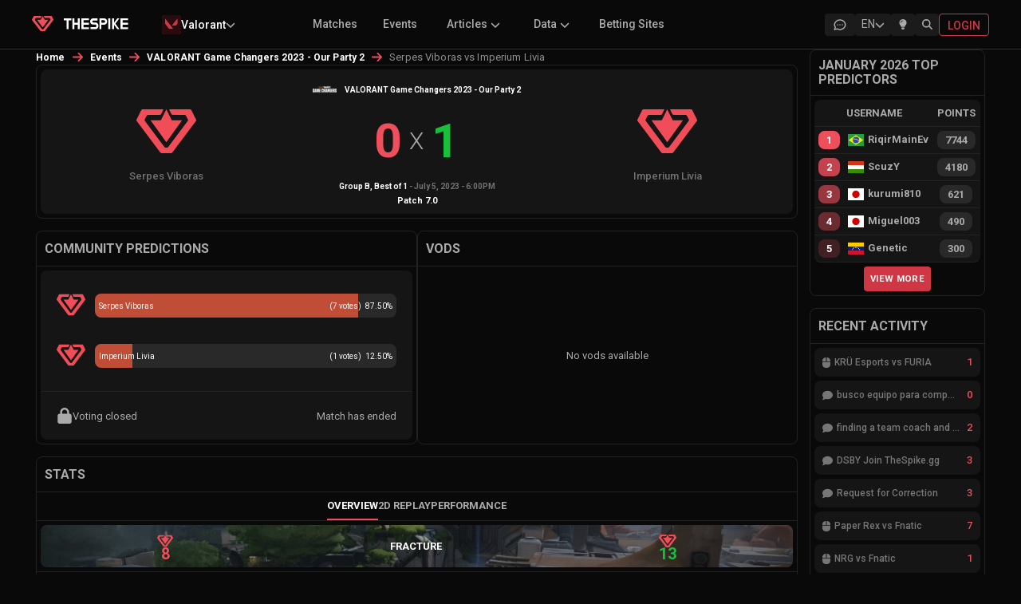

--- FILE ---
content_type: text/html; charset=utf-8
request_url: https://www.thespike.gg/match/serpes-viboras-imperium-livia/105769
body_size: 14938
content:
<!DOCTYPE html><html lang="en"><head><meta charSet="utf-8" data-next-head=""/><link rel="icon" href="/favicon.ico" data-next-head=""/><meta name="viewport" content="width=device-width, initial-scale=1, shrink-to-fit=no" data-next-head=""/><link rel="preload" as="image" imageSrcSet="/images/logo-text-white.svg 1x, /images/logo-text-white.svg 2x" data-next-head=""/><title data-next-head="">Serpes Viboras vs Imperium Livia | VALORANT Game Changers 2023 - Our Party 2 | VALORANT Esports Match | THESPIKE.GG</title><meta name="description" content="Get all the statistics for the match between Serpes Viboras vs Imperium Livia in VALORANT Game Changers 2023 - Our Party 2 on THESPIKE.GG" data-next-head=""/><meta property="og:title" content="Serpes Viboras vs Imperium Livia | VALORANT Game Changers 2023 - Our Party 2 | VALORANT Esports Match | THESPIKE.GG" data-next-head=""/><meta property="og:url" content="https://www.thespike.gg/match/serpes-viboras-imperium-livia/105769" data-next-head=""/><meta property="og:type" content="website" data-next-head=""/><meta property="og:site_name" content="THESPIKE.GG" data-next-head=""/><meta property="og:description" content="Get all the statistics for the match between Serpes Viboras vs Imperium Livia in VALORANT Game Changers 2023 - Our Party 2 on THESPIKE.GG" data-next-head=""/><meta property="og:image" content="https://www.thespike.gg/images/og-img.png" data-next-head=""/><meta property="og:image:width" content="898" data-next-head=""/><meta property="og:image:height" content="505" data-next-head=""/><meta name="twitter:card" content="summary_large_image" data-next-head=""/><meta name="twitter:site" content="@thespikegg" data-next-head=""/><meta name="twitter:title" content="Serpes Viboras vs Imperium Livia | VALORANT Game Changers 2023 - Our Party 2 | VALORANT Esports Match | THESPIKE.GG" data-next-head=""/><meta name="twitter:description" content="Get all the statistics for the match between Serpes Viboras vs Imperium Livia in VALORANT Game Changers 2023 - Our Party 2 on THESPIKE.GG" data-next-head=""/><meta name="twitter:image" content="https://www.thespike.gg/images/og-img.png" data-next-head=""/><meta name="twitter:creator" content="@thespikegg" data-next-head=""/><link href="https://www.thespike.gg/match/serpes-viboras-imperium-livia/105769" rel="canonical" data-next-head=""/><link rel="alternate" hreflang="en-US" href="https://www.thespike.gg/match/serpes-viboras-imperium-livia/105769" data-next-head=""/><link rel="alternate" hreflang="ja-JP" href="https://www.thespike.gg/jp/match/serpes-viboras-imperium-livia/105769" data-next-head=""/><link rel="alternate" hreflang="tr-TR" href="https://www.thespike.gg/tr/match/serpes-viboras-imperium-livia/105769" data-next-head=""/><link rel="alternate" hreflang="pt-BR" href="https://www.thespike.gg/br/match/serpes-viboras-imperium-livia/105769" data-next-head=""/><link rel="alternate" hreflang="es" href="https://www.thespike.gg/es/match/serpes-viboras-imperium-livia/105769" data-next-head=""/><link rel="alternate" hreflang="x-default" href="https://www.thespike.gg/match/serpes-viboras-imperium-livia/105769" data-next-head=""/><script type="application/ld+json" data-next-head="">{"@context":"https://schema.org","@type":"BreadcrumbList","itemListElement":[{"@type":"ListItem","position":1,"name":"Home","item":"https://www.thespike.gg/"},{"@type":"ListItem","position":2,"name":"Events","item":"https://www.thespike.gg/events"},{"@type":"ListItem","position":3,"name":"VALORANT Game Changers 2023 - Our Party 2","item":"https://www.thespike.gg/events/valorant-game-changers-2023-our-party-2/2676"},{"@type":"ListItem","position":4,"name":"Serpes Viboras vs Imperium Livia"}]}</script><script>const isLightMode = localStorage.getItem('isLightMode') === 'true'; if (isLightMode) { document.documentElement.classList.add('lightMode'); document.body.classList.add('lightMode'); }</script><link rel="preconnect" href="https://fonts.googleapis.com"/><link rel="preconnect" href="https://fonts.gstatic.com" crossorigin="anonymous"/><link href="https://fonts.googleapis.com/css2?family=Roboto:wght@100;300;400;500;700&amp;display=swap" rel="stylesheet"/><link rel="preload" href="/_next/static/css/df23baf030068e19.css" as="style"/><link rel="stylesheet" href="/_next/static/css/df23baf030068e19.css" data-n-g=""/><link rel="preload" href="/_next/static/css/a28371b87544bbc6.css" as="style"/><link rel="stylesheet" href="/_next/static/css/a28371b87544bbc6.css" data-n-p=""/><link rel="preload" href="/_next/static/css/31c7ce45242e6e7e.css" as="style"/><link rel="stylesheet" href="/_next/static/css/31c7ce45242e6e7e.css" data-n-p=""/><link rel="preload" href="/_next/static/css/04c315ff2282ed8c.css" as="style"/><link rel="stylesheet" href="/_next/static/css/04c315ff2282ed8c.css" data-n-p=""/><link rel="preload" href="/_next/static/css/bdb9aa45cf14d9fa.css" as="style"/><link rel="stylesheet" href="/_next/static/css/bdb9aa45cf14d9fa.css" data-n-p=""/><link rel="preload" href="/_next/static/css/b0cc54cc482fe922.css" as="style"/><link rel="stylesheet" href="/_next/static/css/b0cc54cc482fe922.css"/><link rel="preload" href="/_next/static/css/c1cd2f592c549554.css" as="style"/><link rel="stylesheet" href="/_next/static/css/c1cd2f592c549554.css"/><noscript data-n-css=""></noscript><script defer="" nomodule="" src="/_next/static/chunks/polyfills-42372ed130431b0a.js"></script><script defer="" src="/_next/static/chunks/9411-d64d9ce89bf73e2e.js"></script><script defer="" src="/_next/static/chunks/5326.b9380c5a00ac42d4.js"></script><script defer="" src="/_next/static/chunks/8982.e182ea4ee19e052e.js"></script><script src="/_next/static/chunks/webpack-256d5ecce89a02ab.js" defer=""></script><script src="/_next/static/chunks/framework-6571c35b832c72b4.js" defer=""></script><script src="/_next/static/chunks/main-7370cc2d9dedd37a.js" defer=""></script><script src="/_next/static/chunks/pages/_app-9b876ce32709a106.js" defer=""></script><script src="/_next/static/chunks/98bef5de-b1021629053f9cc7.js" defer=""></script><script src="/_next/static/chunks/cd97a040-e1e269bc36f2ca89.js" defer=""></script><script src="/_next/static/chunks/2211-e911db684be418f4.js" defer=""></script><script src="/_next/static/chunks/2487-7ebd77ed91c10c1f.js" defer=""></script><script src="/_next/static/chunks/8565-e17d284b91838f5d.js" defer=""></script><script src="/_next/static/chunks/1551-406016760cee742e.js" defer=""></script><script src="/_next/static/chunks/4587-3620478d4a8b247a.js" defer=""></script><script src="/_next/static/chunks/9243-2be21b3f33c407b7.js" defer=""></script><script src="/_next/static/chunks/6880-72f02de931d16c4d.js" defer=""></script><script src="/_next/static/chunks/8827-fc6204a15ac0e635.js" defer=""></script><script src="/_next/static/chunks/5884-51208787b6643151.js" defer=""></script><script src="/_next/static/chunks/9391-6d86edc951a148c3.js" defer=""></script><script src="/_next/static/chunks/6931-ea2cf5004ff56b99.js" defer=""></script><script src="/_next/static/chunks/8857-bec644a30b4b15ce.js" defer=""></script><script src="/_next/static/chunks/7935-f63422c3732a81c7.js" defer=""></script><script src="/_next/static/chunks/2455-b497f4e709674fdb.js" defer=""></script><script src="/_next/static/chunks/600-4c79436a67d08add.js" defer=""></script><script src="/_next/static/chunks/4866-5ba6e5c9fb31952c.js" defer=""></script><script src="/_next/static/chunks/946-ab97e61c76c09011.js" defer=""></script><script src="/_next/static/chunks/6443-cd2526a107e079ab.js" defer=""></script><script src="/_next/static/chunks/3283-28576fba73fa76ec.js" defer=""></script><script src="/_next/static/chunks/pages/match/%5B...slug%5D-b52b1a375dab0648.js" defer=""></script><script src="/_next/static/tbLkUiaLqfF8UwyyZV4zQ/_buildManifest.js" defer=""></script><script src="/_next/static/tbLkUiaLqfF8UwyyZV4zQ/_ssgManifest.js" defer=""></script></head><body><div id="__next"><!--$--><!--/$--><div class="Navigation_mobileMenuOverlay__kZmyX " aria-hidden="true"></div><nav class="MainHeader_mainHeader__eCX9D"><div style="display:flex;max-width:1200px;margin:0 auto;width:100%"><div class="MainHeader_leftSection__wD2vS"><div class="MainHeader_logo__gXGu0"><a href="/"><span style="box-sizing:border-box;display:inline-block;overflow:hidden;width:initial;height:initial;background:none;opacity:1;border:0;margin:0;padding:0;position:relative;max-width:100%"><span style="box-sizing:border-box;display:block;width:initial;height:initial;background:none;opacity:1;border:0;margin:0;padding:0;max-width:100%"><img style="display:block;max-width:100%;width:initial;height:initial;background:none;opacity:1;border:0;margin:0;padding:0" alt="" aria-hidden="true" src="data:image/svg+xml,%3csvg%20xmlns=%27http://www.w3.org/2000/svg%27%20version=%271.1%27%20width=%2727%27%20height=%2719.81%27/%3e"/></span><img alt="THESPIKE.GG" src="[data-uri]" decoding="async" data-nimg="intrinsic" style="position:absolute;top:0;left:0;bottom:0;right:0;box-sizing:border-box;padding:0;border:none;margin:auto;display:block;width:0;height:0;min-width:100%;max-width:100%;min-height:100%;max-height:100%"/><noscript><img alt="THESPIKE.GG" loading="lazy" decoding="async" data-nimg="intrinsic" style="position:absolute;top:0;left:0;bottom:0;right:0;box-sizing:border-box;padding:0;border:none;margin:auto;display:block;width:0;height:0;min-width:100%;max-width:100%;min-height:100%;max-height:100%" srcSet="/images/logo.svg 1x, /images/logo.svg 2x" src="/images/logo.svg"/></noscript></span></a></div><div class="MainHeader_logoText__uNZ2r"><a href="/"><span style="box-sizing:border-box;display:inline-block;overflow:hidden;width:initial;height:initial;background:none;opacity:1;border:0;margin:0;padding:0;position:relative;max-width:100%"><span style="box-sizing:border-box;display:block;width:initial;height:initial;background:none;opacity:1;border:0;margin:0;padding:0;max-width:100%"><img style="display:block;max-width:100%;width:initial;height:initial;background:none;opacity:1;border:0;margin:0;padding:0" alt="" aria-hidden="true" src="data:image/svg+xml,%3csvg%20xmlns=%27http://www.w3.org/2000/svg%27%20version=%271.1%27%20width=%2786.5%27%20height=%2714%27/%3e"/></span><img alt="THESPIKE" srcSet="/images/logo-text-white.svg 1x, /images/logo-text-white.svg 2x" src="/images/logo-text-white.svg" decoding="async" data-nimg="intrinsic" style="position:absolute;top:0;left:0;bottom:0;right:0;box-sizing:border-box;padding:0;border:none;margin:auto;display:block;width:0;height:0;min-width:100%;max-width:100%;min-height:100%;max-height:100%"/></span></a></div><div class="MainHeader_dropdownContainer__NsYbt"></div></div><div class="MainHeader_submenu__Szmyt"><ul></ul></div><div class="MainHeader_icons__smXqo"><div class="MainHeader_desktopIcons__CkI7R"><a href="/forums" class="MainHeader_desktopIconButton__OQMCX  "><div class="MainHeader_forumIconContainer__v5fOp"><svg width="18" height="18" viewBox="0 0 18 18" fill="none" xmlns="http://www.w3.org/2000/svg" class="MainHeader_forumIcon__sx2E0"><g clip-path="url(#clip0_25_2467)"><path d="M2.25 15.0001L3.225 12.0751C2.38233 10.8288 2.0775 9.35287 2.36716 7.92179C2.65683 6.4907 3.5213 5.20181 4.79983 4.29476C6.07835 3.38772 7.68394 2.92423 9.31807 2.99049C10.9522 3.05675 12.5036 3.64823 13.684 4.65498C14.8643 5.66172 15.5932 7.01522 15.735 8.4638C15.8769 9.91238 15.4222 11.3575 14.4554 12.5304C13.4886 13.7033 12.0755 14.5243 10.4788 14.8406C8.8822 15.1569 7.21065 14.947 5.775 14.2501L2.25 15.0001" stroke="currentColor" stroke-width="1.5" stroke-linecap="round" stroke-linejoin="round"></path><path d="M9 9V9.00911" stroke="currentColor" stroke-width="1.5" stroke-linecap="round" stroke-linejoin="round"></path><path d="M6 9V9.00911" stroke="currentColor" stroke-width="1.5" stroke-linecap="round" stroke-linejoin="round"></path><path d="M12 9V9.00911" stroke="currentColor" stroke-width="1.5" stroke-linecap="round" stroke-linejoin="round"></path></g><defs><clipPath id="clip0_25_2467"><rect width="18" height="18" fill="white"></rect></clipPath></defs></svg></div></a><div class="MainHeader_desktopIconButton__OQMCX  "><div class="LanguageSelector_selector__BXvv1 "><div class="LanguageSelector_trigger__xglqq"><span>EN</span><svg aria-hidden="true" focusable="false" data-prefix="fas" data-icon="chevron-down" class="svg-inline--fa fa-chevron-down LanguageSelector_icon__uTZvb " role="img" xmlns="http://www.w3.org/2000/svg" viewBox="0 0 512 512"><path fill="currentColor" d="M233.4 406.6c12.5 12.5 32.8 12.5 45.3 0l192-192c12.5-12.5 12.5-32.8 0-45.3s-32.8-12.5-45.3 0L256 338.7 86.6 169.4c-12.5-12.5-32.8-12.5-45.3 0s-12.5 32.8 0 45.3l192 192z"></path></svg></div></div></div><div class="MainHeader_desktopIconButton__OQMCX  "><div class="MainHeader_lightbulbContainer__rETA9"><svg aria-hidden="true" focusable="false" data-prefix="fas" data-icon="lightbulb" class="svg-inline--fa fa-lightbulb " role="img" xmlns="http://www.w3.org/2000/svg" viewBox="0 0 384 512"><path fill="currentColor" d="M272 384c9.6-31.9 29.5-59.1 49.2-86.2c0 0 0 0 0 0c5.2-7.1 10.4-14.2 15.4-21.4c19.8-28.5 31.4-63 31.4-100.3C368 78.8 289.2 0 192 0S16 78.8 16 176c0 37.3 11.6 71.9 31.4 100.3c5 7.2 10.2 14.3 15.4 21.4c0 0 0 0 0 0c19.8 27.1 39.7 54.4 49.2 86.2l160 0zM192 512c44.2 0 80-35.8 80-80l0-16-160 0 0 16c0 44.2 35.8 80 80 80zM112 176c0 8.8-7.2 16-16 16s-16-7.2-16-16c0-61.9 50.1-112 112-112c8.8 0 16 7.2 16 16s-7.2 16-16 16c-44.2 0-80 35.8-80 80z"></path></svg></div></div> <div class="MainHeader_desktopIconButton__OQMCX  MainHeader_search__hdNit"><svg aria-hidden="true" focusable="false" data-prefix="fas" data-icon="magnifying-glass" class="svg-inline--fa fa-magnifying-glass " role="img" xmlns="http://www.w3.org/2000/svg" viewBox="0 0 512 512"><path fill="currentColor" d="M416 208c0 45.9-14.9 88.3-40 122.7L502.6 457.4c12.5 12.5 12.5 32.8 0 45.3s-32.8 12.5-45.3 0L330.7 376c-34.4 25.2-76.8 40-122.7 40C93.1 416 0 322.9 0 208S93.1 0 208 0S416 93.1 416 208zM208 352a144 144 0 1 0 0-288 144 144 0 1 0 0 288z"></path></svg></div></div><a class="MainHeader_loginButton__FGnFL" title="Login" href="/login"><span>Login</span></a></div><div class="MainHeader_mobileMenuIcon__lt5xW"><div class="MainHeader_mobileIconButton__wg0sY"><div class="MainHeader_desktopIconButton__OQMCX  "><div class="LanguageSelector_selector__BXvv1 "><div class="LanguageSelector_trigger__xglqq"><span>EN</span><svg aria-hidden="true" focusable="false" data-prefix="fas" data-icon="chevron-down" class="svg-inline--fa fa-chevron-down LanguageSelector_icon__uTZvb " role="img" xmlns="http://www.w3.org/2000/svg" viewBox="0 0 512 512"><path fill="currentColor" d="M233.4 406.6c12.5 12.5 32.8 12.5 45.3 0l192-192c12.5-12.5 12.5-32.8 0-45.3s-32.8-12.5-45.3 0L256 338.7 86.6 169.4c-12.5-12.5-32.8-12.5-45.3 0s-12.5 32.8 0 45.3l192 192z"></path></svg></div></div></div></div><div class="MainHeader_mobileIconButton__wg0sY MainHeader_search__hdNit"><svg aria-hidden="true" focusable="false" data-prefix="fas" data-icon="magnifying-glass" class="svg-inline--fa fa-magnifying-glass " role="img" xmlns="http://www.w3.org/2000/svg" viewBox="0 0 512 512"><path fill="currentColor" d="M416 208c0 45.9-14.9 88.3-40 122.7L502.6 457.4c12.5 12.5 12.5 32.8 0 45.3s-32.8 12.5-45.3 0L330.7 376c-34.4 25.2-76.8 40-122.7 40C93.1 416 0 322.9 0 208S93.1 0 208 0S416 93.1 416 208zM208 352a144 144 0 1 0 0-288 144 144 0 1 0 0 288z"></path></svg></div><div class="MainHeader_menuIconWrapper__hu3VT "><svg aria-hidden="true" focusable="false" data-prefix="fas" data-icon="bars" class="svg-inline--fa fa-bars " role="img" xmlns="http://www.w3.org/2000/svg" viewBox="0 0 448 512"><path fill="currentColor" d="M0 96C0 78.3 14.3 64 32 64l384 0c17.7 0 32 14.3 32 32s-14.3 32-32 32L32 128C14.3 128 0 113.7 0 96zM0 256c0-17.7 14.3-32 32-32l384 0c17.7 0 32 14.3 32 32s-14.3 32-32 32L32 288c-17.7 0-32-14.3-32-32zM448 416c0 17.7-14.3 32-32 32L32 448c-17.7 0-32-14.3-32-32s14.3-32 32-32l384 0c17.7 0 32 14.3 32 32z"></path></svg></div></div></div></nav><div class="Navigation_container__NOd48"><main><div class="match_middleColumn__da0JR match_twoColumnLayout__JxsWo"><div><style data-emotion="css o3d33y">.css-o3d33y{margin:0;font-family:"Roboto","Helvetica","Arial",sans-serif;font-weight:400;font-size:1rem;line-height:1.5;letter-spacing:0.00938em;color:rgba(0, 0, 0, 0.6);}</style><nav class="MuiTypography-root MuiTypography-body1 MuiBreadcrumbs-root news_breadcrumb__ryYZ5 css-o3d33y" aria-label="breadcrumb"><style data-emotion="css nhb8h9">.css-nhb8h9{display:-webkit-box;display:-webkit-flex;display:-ms-flexbox;display:flex;-webkit-box-flex-wrap:wrap;-webkit-flex-wrap:wrap;-ms-flex-wrap:wrap;flex-wrap:wrap;-webkit-align-items:center;-webkit-box-align:center;-ms-flex-align:center;align-items:center;padding:0;margin:0;list-style:none;}</style><ol class="MuiBreadcrumbs-ol css-nhb8h9"><li class="MuiBreadcrumbs-li"><div><a href="/">Home</a></div></li><style data-emotion="css 3mf706">.css-3mf706{display:-webkit-box;display:-webkit-flex;display:-ms-flexbox;display:flex;-webkit-user-select:none;-moz-user-select:none;-ms-user-select:none;user-select:none;margin-left:8px;margin-right:8px;}</style><li aria-hidden="true" class="MuiBreadcrumbs-separator css-3mf706"><svg aria-hidden="true" focusable="false" data-prefix="fas" data-icon="arrow-right" class="svg-inline--fa fa-arrow-right " role="img" xmlns="http://www.w3.org/2000/svg" viewBox="0 0 448 512"><path fill="currentColor" d="M438.6 278.6c12.5-12.5 12.5-32.8 0-45.3l-160-160c-12.5-12.5-32.8-12.5-45.3 0s-12.5 32.8 0 45.3L338.8 224 32 224c-17.7 0-32 14.3-32 32s14.3 32 32 32l306.7 0L233.4 393.4c-12.5 12.5-12.5 32.8 0 45.3s32.8 12.5 45.3 0l160-160z"></path></svg></li><li class="MuiBreadcrumbs-li"><div><a href="/events">Events</a></div></li><li aria-hidden="true" class="MuiBreadcrumbs-separator css-3mf706"><svg aria-hidden="true" focusable="false" data-prefix="fas" data-icon="arrow-right" class="svg-inline--fa fa-arrow-right " role="img" xmlns="http://www.w3.org/2000/svg" viewBox="0 0 448 512"><path fill="currentColor" d="M438.6 278.6c12.5-12.5 12.5-32.8 0-45.3l-160-160c-12.5-12.5-32.8-12.5-45.3 0s-12.5 32.8 0 45.3L338.8 224 32 224c-17.7 0-32 14.3-32 32s14.3 32 32 32l306.7 0L233.4 393.4c-12.5 12.5-12.5 32.8 0 45.3s32.8 12.5 45.3 0l160-160z"></path></svg></li><li class="MuiBreadcrumbs-li"><div><a href="/events/valorant-game-changers-2023-our-party-2/2676">VALORANT Game Changers 2023 - Our Party 2</a></div></li><li aria-hidden="true" class="MuiBreadcrumbs-separator css-3mf706"><svg aria-hidden="true" focusable="false" data-prefix="fas" data-icon="arrow-right" class="svg-inline--fa fa-arrow-right " role="img" xmlns="http://www.w3.org/2000/svg" viewBox="0 0 448 512"><path fill="currentColor" d="M438.6 278.6c12.5-12.5 12.5-32.8 0-45.3l-160-160c-12.5-12.5-32.8-12.5-45.3 0s-12.5 32.8 0 45.3L338.8 224 32 224c-17.7 0-32 14.3-32 32s14.3 32 32 32l306.7 0L233.4 393.4c-12.5 12.5-12.5 32.8 0 45.3s32.8 12.5 45.3 0l160-160z"></path></svg></li><li class="MuiBreadcrumbs-li"><div><style data-emotion="css 9l3uo3">.css-9l3uo3{margin:0;font-family:"Roboto","Helvetica","Arial",sans-serif;font-weight:400;font-size:1rem;line-height:1.5;letter-spacing:0.00938em;}</style><p class="MuiTypography-root MuiTypography-body1 news_currentPage__o5WEr css-9l3uo3">Serpes Viboras vs Imperium Livia</p></div></li></ol></nav></div><div class="match_matchHeader___X2Yg"><div class="match_matchHeaderDetails__ENGZ_"><div class="match_eventDetails__Z5Ils"><a href="/events/valorant-game-changers-2023-our-party-2/2676"><div class="match_eventLogo__f46_R"><span style="box-sizing:border-box;display:inline-block;overflow:hidden;width:initial;height:initial;background:none;opacity:1;border:0;margin:0;padding:0;position:relative;max-width:100%"><span style="box-sizing:border-box;display:block;width:initial;height:initial;background:none;opacity:1;border:0;margin:0;padding:0;max-width:100%"><img style="display:block;max-width:100%;width:initial;height:initial;background:none;opacity:1;border:0;margin:0;padding:0" alt="" aria-hidden="true" src="data:image/svg+xml,%3csvg%20xmlns=%27http://www.w3.org/2000/svg%27%20version=%271.1%27%20width=%2730%27%20height=%2730%27/%3e"/></span><img alt="VALORANT Game Changers 2023 - Our Party 2" title="VALORANT Game Changers 2023 - Our Party 2" src="[data-uri]" decoding="async" data-nimg="intrinsic" style="position:absolute;top:0;left:0;bottom:0;right:0;box-sizing:border-box;padding:0;border:none;margin:auto;display:block;width:0;height:0;min-width:100%;max-width:100%;min-height:100%;max-height:100%"/><noscript><img alt="VALORANT Game Changers 2023 - Our Party 2" title="VALORANT Game Changers 2023 - Our Party 2" loading="lazy" decoding="async" data-nimg="intrinsic" style="position:absolute;top:0;left:0;bottom:0;right:0;box-sizing:border-box;padding:0;border:none;margin:auto;display:block;width:0;height:0;min-width:100%;max-width:100%;min-height:100%;max-height:100%" srcSet="/_next/image?url=https%3A%2F%2Fcdn.thespike.gg%2FEvents%252520X%252Four%2520party_1682953902473.png&amp;w=32&amp;q=75 1x, /_next/image?url=https%3A%2F%2Fcdn.thespike.gg%2FEvents%252520X%252Four%2520party_1682953902473.png&amp;w=64&amp;q=75 2x" src="/_next/image?url=https%3A%2F%2Fcdn.thespike.gg%2FEvents%252520X%252Four%2520party_1682953902473.png&amp;w=64&amp;q=75"/></noscript></span></div><div class="match_eventInfo__nNMFF"><span>VALORANT Game Changers 2023 - Our Party 2</span></div></a></div><div class="match_scores__Mu_oj"><div class="match_leftTeam__hLbcV"><div class="match_teamLogo__gnNZO"><span style="box-sizing:border-box;display:block;overflow:hidden;width:initial;height:initial;background:none;opacity:1;border:0;margin:0;padding:0;position:relative"><span style="box-sizing:border-box;display:block;width:initial;height:initial;background:none;opacity:1;border:0;margin:0;padding:0;padding-top:100%"></span><img alt="TBD" title="TBD" src="[data-uri]" decoding="async" data-nimg="responsive" style="position:absolute;top:0;left:0;bottom:0;right:0;box-sizing:border-box;padding:0;border:none;margin:auto;display:block;width:0;height:0;min-width:100%;max-width:100%;min-height:100%;max-height:100%"/><noscript><img alt="TBD" title="TBD" loading="lazy" decoding="async" data-nimg="responsive" style="position:absolute;top:0;left:0;bottom:0;right:0;box-sizing:border-box;padding:0;border:none;margin:auto;display:block;width:0;height:0;min-width:100%;max-width:100%;min-height:100%;max-height:100%" sizes="50vw" srcSet="https://cdn.thespike.gg/logo/logo.svg 384w, https://cdn.thespike.gg/logo/logo.svg 640w, https://cdn.thespike.gg/logo/logo.svg 750w, https://cdn.thespike.gg/logo/logo.svg 828w, https://cdn.thespike.gg/logo/logo.svg 1080w, https://cdn.thespike.gg/logo/logo.svg 1200w, https://cdn.thespike.gg/logo/logo.svg 1920w, https://cdn.thespike.gg/logo/logo.svg 2048w, https://cdn.thespike.gg/logo/logo.svg 3840w" src="https://cdn.thespike.gg/logo/logo.svg"/></noscript></span></div><span class="match_teamName__mUprN"></span></div><div class="match_scoresDetails__c4t_W"><div class="match_score__GXHHP "></div><div class="match_versus__QslMI">X</div><div class="match_score__GXHHP "></div></div><div class="match_rightTeam__uK560"><div class="match_teamLogo__gnNZO"><span style="box-sizing:border-box;display:block;overflow:hidden;width:initial;height:initial;background:none;opacity:1;border:0;margin:0;padding:0;position:relative"><span style="box-sizing:border-box;display:block;width:initial;height:initial;background:none;opacity:1;border:0;margin:0;padding:0;padding-top:100%"></span><img alt="TBD" title="TBD" src="[data-uri]" decoding="async" data-nimg="responsive" style="position:absolute;top:0;left:0;bottom:0;right:0;box-sizing:border-box;padding:0;border:none;margin:auto;display:block;width:0;height:0;min-width:100%;max-width:100%;min-height:100%;max-height:100%"/><noscript><img alt="TBD" title="TBD" loading="lazy" decoding="async" data-nimg="responsive" style="position:absolute;top:0;left:0;bottom:0;right:0;box-sizing:border-box;padding:0;border:none;margin:auto;display:block;width:0;height:0;min-width:100%;max-width:100%;min-height:100%;max-height:100%" sizes="50vw" srcSet="https://cdn.thespike.gg/logo/logo.svg 384w, https://cdn.thespike.gg/logo/logo.svg 640w, https://cdn.thespike.gg/logo/logo.svg 750w, https://cdn.thespike.gg/logo/logo.svg 828w, https://cdn.thespike.gg/logo/logo.svg 1080w, https://cdn.thespike.gg/logo/logo.svg 1200w, https://cdn.thespike.gg/logo/logo.svg 1920w, https://cdn.thespike.gg/logo/logo.svg 2048w, https://cdn.thespike.gg/logo/logo.svg 3840w" src="https://cdn.thespike.gg/logo/logo.svg"/></noscript></span></div><span class="match_teamName__mUprN"></span></div></div><div class="match_matchDetails__aW_NB"><span class="match_matchName__Mv2SJ">Group B<!-- -->, Best of <!-- -->1</span><span> <!-- -->-<!-- --> <!-- -->July 5, 2023 - 6:00PM</span><span class="match_patchNumber__eFFqk">Patch <!-- -->7.0</span></div></div></div><div class="match_votesAndBetting__LXCe9"><div class="match_votes__rcQ1G match_column__lW2RJ"><h2>Community Predictions</h2><div class="match_columnBody__zjmVe"><div class="match_votesHolder__NJ_Cr"><div class="match_currentVotes__Jc8U8"><div class=" match_teamOne__mpFsQ"><div class="match_teamLogo__gnNZO"><span style="box-sizing:border-box;display:inline-block;overflow:hidden;width:initial;height:initial;background:none;opacity:1;border:0;margin:0;padding:0;position:relative;max-width:100%"><span style="box-sizing:border-box;display:block;width:initial;height:initial;background:none;opacity:1;border:0;margin:0;padding:0;max-width:100%"><img style="display:block;max-width:100%;width:initial;height:initial;background:none;opacity:1;border:0;margin:0;padding:0" alt="" aria-hidden="true" src="data:image/svg+xml,%3csvg%20xmlns=%27http://www.w3.org/2000/svg%27%20version=%271.1%27%20width=%2736%27%20height=%2736%27/%3e"/></span><img src="[data-uri]" decoding="async" data-nimg="intrinsic" style="position:absolute;top:0;left:0;bottom:0;right:0;box-sizing:border-box;padding:0;border:none;margin:auto;display:block;width:0;height:0;min-width:100%;max-width:100%;min-height:100%;max-height:100%"/><noscript><img loading="lazy" decoding="async" data-nimg="intrinsic" style="position:absolute;top:0;left:0;bottom:0;right:0;box-sizing:border-box;padding:0;border:none;margin:auto;display:block;width:0;height:0;min-width:100%;max-width:100%;min-height:100%;max-height:100%" srcSet="https://cdn.thespike.gg/logo/logo.svg 1x, https://cdn.thespike.gg/logo/logo.svg 2x" src="https://cdn.thespike.gg/logo/logo.svg"/></noscript></span></div><div class="match_teamBar__z2N_c"><div class="match_teamVoteBar__MWEKH" style="width:undefined%;border-radius:8px 0px 0px 8px"></div><div class="match_teamPercentage__MiKLX"><span class="match_numberOfVotes__7qXqP">(<!-- --> votes)</span>%</div><div class="match_teamName__mUprN"></div></div></div><div class=" match_teamTwo__QrR68"><div class="match_teamLogo__gnNZO"><span style="box-sizing:border-box;display:inline-block;overflow:hidden;width:initial;height:initial;background:none;opacity:1;border:0;margin:0;padding:0;position:relative;max-width:100%"><span style="box-sizing:border-box;display:block;width:initial;height:initial;background:none;opacity:1;border:0;margin:0;padding:0;max-width:100%"><img style="display:block;max-width:100%;width:initial;height:initial;background:none;opacity:1;border:0;margin:0;padding:0" alt="" aria-hidden="true" src="data:image/svg+xml,%3csvg%20xmlns=%27http://www.w3.org/2000/svg%27%20version=%271.1%27%20width=%2736%27%20height=%2736%27/%3e"/></span><img src="[data-uri]" decoding="async" data-nimg="intrinsic" style="position:absolute;top:0;left:0;bottom:0;right:0;box-sizing:border-box;padding:0;border:none;margin:auto;display:block;width:0;height:0;min-width:100%;max-width:100%;min-height:100%;max-height:100%"/><noscript><img loading="lazy" decoding="async" data-nimg="intrinsic" style="position:absolute;top:0;left:0;bottom:0;right:0;box-sizing:border-box;padding:0;border:none;margin:auto;display:block;width:0;height:0;min-width:100%;max-width:100%;min-height:100%;max-height:100%" srcSet="https://cdn.thespike.gg/logo/logo.svg 1x, https://cdn.thespike.gg/logo/logo.svg 2x" src="https://cdn.thespike.gg/logo/logo.svg"/></noscript></span></div><div class="match_teamBar__z2N_c"><div class="match_teamVoteBar__MWEKH" style="width:undefined%;border-radius:8px 0px 0px 8px"></div><div class="match_teamPercentage__MiKLX"><span class="match_numberOfVotes__7qXqP">(<!-- --> votes)</span>%</div><div class="match_teamName__mUprN"></div></div></div><div class="match_voteNow__J2SdS"><span><svg aria-hidden="true" focusable="false" data-prefix="fas" data-icon="lock" class="svg-inline--fa fa-lock " role="img" xmlns="http://www.w3.org/2000/svg" viewBox="0 0 448 512"><path fill="currentColor" d="M144 144l0 48 160 0 0-48c0-44.2-35.8-80-80-80s-80 35.8-80 80zM80 192l0-48C80 64.5 144.5 0 224 0s144 64.5 144 144l0 48 16 0c35.3 0 64 28.7 64 64l0 192c0 35.3-28.7 64-64 64L64 512c-35.3 0-64-28.7-64-64L0 256c0-35.3 28.7-64 64-64l16 0z"></path></svg> <!-- -->Voting closed</span><span>Match has ended</span></div></div></div></div></div><div class="match_vods__Ky41q match_column__lW2RJ"><h2>VODs</h2><div class="match_columnBody__zjmVe"><div class="match_noVods__qRAnv">No vods available</div></div></div></div><div data-onpage="true" data-adpath="/23209465791/TheSpike/thespike_incontent_dynamic_0"></div><div class="match_mapsVetoAndStreams__maM0C"></div><div class="match_stats__iskgP match_column__lW2RJ"><h2>Stats</h2><div class="match_subMenu___sjHM"><ul><li class="match_selected__ynDli"><a href="/match/serpes-viboras-imperium-livia/105769#">Overview</a></li></ul><div class="match_expandMobileMenu__pu7cx"><svg aria-hidden="true" focusable="false" data-prefix="fas" data-icon="ellipsis-vertical" class="svg-inline--fa fa-ellipsis-vertical " role="img" xmlns="http://www.w3.org/2000/svg" viewBox="0 0 128 512"><path fill="currentColor" d="M64 360a56 56 0 1 0 0 112 56 56 0 1 0 0-112zm0-160a56 56 0 1 0 0 112 56 56 0 1 0 0-112zM120 96A56 56 0 1 0 8 96a56 56 0 1 0 112 0z"></path></svg></div></div><div class="match_maps__Fe6XS"></div></div><div data-onpage="true" data-adpath="/23209465791/TheSpike/thespike_incontent_dynamic_1"></div><div class="match_column__lW2RJ "><h2>Comments</h2><div class="match_columnBody__zjmVe"><div class="comments_comments__czFb0"></div><div><div class="comments_commentLoggedOut__VX0xn"><span>You must be logged in to be able to submit comments</span><div><style data-emotion="css 11qrfta">.css-11qrfta{font-family:"Roboto","Helvetica","Arial",sans-serif;font-weight:500;font-size:0.875rem;line-height:1.75;letter-spacing:0.02857em;text-transform:uppercase;min-width:64px;padding:6px 8px;border-radius:4px;-webkit-transition:background-color 250ms cubic-bezier(0.4, 0, 0.2, 1) 0ms,box-shadow 250ms cubic-bezier(0.4, 0, 0.2, 1) 0ms,border-color 250ms cubic-bezier(0.4, 0, 0.2, 1) 0ms,color 250ms cubic-bezier(0.4, 0, 0.2, 1) 0ms;transition:background-color 250ms cubic-bezier(0.4, 0, 0.2, 1) 0ms,box-shadow 250ms cubic-bezier(0.4, 0, 0.2, 1) 0ms,border-color 250ms cubic-bezier(0.4, 0, 0.2, 1) 0ms,color 250ms cubic-bezier(0.4, 0, 0.2, 1) 0ms;color:#1976d2;}.css-11qrfta:hover{-webkit-text-decoration:none;text-decoration:none;background-color:rgba(25, 118, 210, 0.04);}@media (hover: none){.css-11qrfta:hover{background-color:transparent;}}.css-11qrfta.Mui-disabled{color:rgba(0, 0, 0, 0.26);}</style><style data-emotion="css 1ujsas3">.css-1ujsas3{display:-webkit-inline-box;display:-webkit-inline-flex;display:-ms-inline-flexbox;display:inline-flex;-webkit-align-items:center;-webkit-box-align:center;-ms-flex-align:center;align-items:center;-webkit-box-pack:center;-ms-flex-pack:center;-webkit-justify-content:center;justify-content:center;position:relative;box-sizing:border-box;-webkit-tap-highlight-color:transparent;background-color:transparent;outline:0;border:0;margin:0;border-radius:0;padding:0;cursor:pointer;-webkit-user-select:none;-moz-user-select:none;-ms-user-select:none;user-select:none;vertical-align:middle;-moz-appearance:none;-webkit-appearance:none;-webkit-text-decoration:none;text-decoration:none;color:inherit;font-family:"Roboto","Helvetica","Arial",sans-serif;font-weight:500;font-size:0.875rem;line-height:1.75;letter-spacing:0.02857em;text-transform:uppercase;min-width:64px;padding:6px 8px;border-radius:4px;-webkit-transition:background-color 250ms cubic-bezier(0.4, 0, 0.2, 1) 0ms,box-shadow 250ms cubic-bezier(0.4, 0, 0.2, 1) 0ms,border-color 250ms cubic-bezier(0.4, 0, 0.2, 1) 0ms,color 250ms cubic-bezier(0.4, 0, 0.2, 1) 0ms;transition:background-color 250ms cubic-bezier(0.4, 0, 0.2, 1) 0ms,box-shadow 250ms cubic-bezier(0.4, 0, 0.2, 1) 0ms,border-color 250ms cubic-bezier(0.4, 0, 0.2, 1) 0ms,color 250ms cubic-bezier(0.4, 0, 0.2, 1) 0ms;color:#1976d2;}.css-1ujsas3::-moz-focus-inner{border-style:none;}.css-1ujsas3.Mui-disabled{pointer-events:none;cursor:default;}@media print{.css-1ujsas3{-webkit-print-color-adjust:exact;color-adjust:exact;}}.css-1ujsas3:hover{-webkit-text-decoration:none;text-decoration:none;background-color:rgba(25, 118, 210, 0.04);}@media (hover: none){.css-1ujsas3:hover{background-color:transparent;}}.css-1ujsas3.Mui-disabled{color:rgba(0, 0, 0, 0.26);}</style><a class="MuiButtonBase-root MuiButton-root MuiButton-text MuiButton-textPrimary MuiButton-sizeMedium MuiButton-textSizeMedium MuiButton-colorPrimary MuiButton-root MuiButton-text MuiButton-textPrimary MuiButton-sizeMedium MuiButton-textSizeMedium MuiButton-colorPrimary comments_button__8AYYH css-1ujsas3" tabindex="0" href="/login">Login</a></div></div></div></div></div></div><div class="match_rightColumn__deeSc"><div class="featured-event_column__x_WcT featured-event_hidden__IBIuX"><h2>vct 2023</h2><div class="featured-event_columnBody__QSgJ9"><p style="margin:0px 5px 0px 5px">For all information about the VCT 2023, check out our VCT Hub. There you will find our FAQ to answer all of your questions and details about the teams, different Leagues, and more.</p><div style="display:flex;justify-content:center;margin-top:5px"><style data-emotion="css 11qrfta">.css-11qrfta{font-family:"Roboto","Helvetica","Arial",sans-serif;font-weight:500;font-size:0.875rem;line-height:1.75;letter-spacing:0.02857em;text-transform:uppercase;min-width:64px;padding:6px 8px;border-radius:4px;-webkit-transition:background-color 250ms cubic-bezier(0.4, 0, 0.2, 1) 0ms,box-shadow 250ms cubic-bezier(0.4, 0, 0.2, 1) 0ms,border-color 250ms cubic-bezier(0.4, 0, 0.2, 1) 0ms,color 250ms cubic-bezier(0.4, 0, 0.2, 1) 0ms;transition:background-color 250ms cubic-bezier(0.4, 0, 0.2, 1) 0ms,box-shadow 250ms cubic-bezier(0.4, 0, 0.2, 1) 0ms,border-color 250ms cubic-bezier(0.4, 0, 0.2, 1) 0ms,color 250ms cubic-bezier(0.4, 0, 0.2, 1) 0ms;color:#1976d2;}.css-11qrfta:hover{-webkit-text-decoration:none;text-decoration:none;background-color:rgba(25, 118, 210, 0.04);}@media (hover: none){.css-11qrfta:hover{background-color:transparent;}}.css-11qrfta.Mui-disabled{color:rgba(0, 0, 0, 0.26);}</style><style data-emotion="css 1ujsas3">.css-1ujsas3{display:-webkit-inline-box;display:-webkit-inline-flex;display:-ms-inline-flexbox;display:inline-flex;-webkit-align-items:center;-webkit-box-align:center;-ms-flex-align:center;align-items:center;-webkit-box-pack:center;-ms-flex-pack:center;-webkit-justify-content:center;justify-content:center;position:relative;box-sizing:border-box;-webkit-tap-highlight-color:transparent;background-color:transparent;outline:0;border:0;margin:0;border-radius:0;padding:0;cursor:pointer;-webkit-user-select:none;-moz-user-select:none;-ms-user-select:none;user-select:none;vertical-align:middle;-moz-appearance:none;-webkit-appearance:none;-webkit-text-decoration:none;text-decoration:none;color:inherit;font-family:"Roboto","Helvetica","Arial",sans-serif;font-weight:500;font-size:0.875rem;line-height:1.75;letter-spacing:0.02857em;text-transform:uppercase;min-width:64px;padding:6px 8px;border-radius:4px;-webkit-transition:background-color 250ms cubic-bezier(0.4, 0, 0.2, 1) 0ms,box-shadow 250ms cubic-bezier(0.4, 0, 0.2, 1) 0ms,border-color 250ms cubic-bezier(0.4, 0, 0.2, 1) 0ms,color 250ms cubic-bezier(0.4, 0, 0.2, 1) 0ms;transition:background-color 250ms cubic-bezier(0.4, 0, 0.2, 1) 0ms,box-shadow 250ms cubic-bezier(0.4, 0, 0.2, 1) 0ms,border-color 250ms cubic-bezier(0.4, 0, 0.2, 1) 0ms,color 250ms cubic-bezier(0.4, 0, 0.2, 1) 0ms;color:#1976d2;}.css-1ujsas3::-moz-focus-inner{border-style:none;}.css-1ujsas3.Mui-disabled{pointer-events:none;cursor:default;}@media print{.css-1ujsas3{-webkit-print-color-adjust:exact;color-adjust:exact;}}.css-1ujsas3:hover{-webkit-text-decoration:none;text-decoration:none;background-color:rgba(25, 118, 210, 0.04);}@media (hover: none){.css-1ujsas3:hover{background-color:transparent;}}.css-1ujsas3.Mui-disabled{color:rgba(0, 0, 0, 0.26);}</style><a class="MuiButtonBase-root MuiButton-root MuiButton-text MuiButton-textPrimary MuiButton-sizeMedium MuiButton-textSizeMedium MuiButton-colorPrimary MuiButton-root MuiButton-text MuiButton-textPrimary MuiButton-sizeMedium MuiButton-textSizeMedium MuiButton-colorPrimary featured-event_button____kgS css-1ujsas3" tabindex="0" href="/valorant-champions-tour-vct-2023">VCT 2023 Hub</a></div></div></div><div class="prediction-stats_column__hnWOO prediction-stats_predictionStatsSidebar__KbjsH"><div class="prediction-stats_statsTitle__Kqeci"><h2>Top Predictors</h2></div><div class="prediction-stats_columnBody__9U5jB"><div><div class="prediction-stats_tableHeader__LEukU"><div class="prediction-stats_rankSideBar__A_LCy"></div><div class="prediction-stats_usernameWithFlagSideBar__AfKMn">Username</div><div class="prediction-stats_pointsSideBar__thUta">Points</div></div><div class="prediction-stats_predictionStatsData__OtlAz"><div class="prediction-stats_loading__aB97s"></div><div class="prediction-stats_loading__aB97s"></div><div class="prediction-stats_loading__aB97s"></div><div class="prediction-stats_loading__aB97s"></div><div class="prediction-stats_loading__aB97s"></div><div class="prediction-stats_loading__aB97s"></div></div></div></div></div><div class="recentActivity_column__JslzP"><h2>Recent Activity</h2><div class="recentActivity_columnBody__KuYaG"><ul class="recentActivity_loading__6HIbQ"><li></li><li></li><li></li><li></li><li></li><li></li><li></li><li></li><li></li><li></li><li></li><li></li><li></li><li></li><li></li></ul></div></div></div></main><footer class="Footer_footer__o8osT"><div class="Footer_logoImage__KIxES"><span style="box-sizing:border-box;display:inline-block;overflow:hidden;width:initial;height:initial;background:none;opacity:1;border:0;margin:0;padding:0;position:relative;max-width:100%"><span style="box-sizing:border-box;display:block;width:initial;height:initial;background:none;opacity:1;border:0;margin:0;padding:0;max-width:100%"><img style="display:block;max-width:100%;width:initial;height:initial;background:none;opacity:1;border:0;margin:0;padding:0" alt="" aria-hidden="true" src="data:image/svg+xml,%3csvg%20xmlns=%27http://www.w3.org/2000/svg%27%20version=%271.1%27%20width=%2750%27%20height=%2750%27/%3e"/></span><img alt="THESPIKE" src="[data-uri]" decoding="async" data-nimg="intrinsic" style="position:absolute;top:0;left:0;bottom:0;right:0;box-sizing:border-box;padding:0;border:none;margin:auto;display:block;width:0;height:0;min-width:100%;max-width:100%;min-height:100%;max-height:100%"/><noscript><img alt="THESPIKE" loading="lazy" decoding="async" data-nimg="intrinsic" style="position:absolute;top:0;left:0;bottom:0;right:0;box-sizing:border-box;padding:0;border:none;margin:auto;display:block;width:0;height:0;min-width:100%;max-width:100%;min-height:100%;max-height:100%" srcSet="/images/logo.svg 1x, /images/logo.svg 2x" src="/images/logo.svg"/></noscript></span></div><div class="Footer_linksHolder__ihdQ8"><div class="Footer_links__t7BWI"><span class="Footer_section__TIPFv">About</span><a href="/careers">Careers</a><a href="/privacy-policy">Privacy Policy</a><a href="/terms-of-use">Terms of Use</a><a href="/about">About THESPIKE</a><a href="/disclaimer">Disclaimer</a><button id="pmLink" class="Footer_pmLink__XbvhW"></button></div><div class="Footer_links__t7BWI"><span class="Footer_section__TIPFv">Contact Us</span><a href="/cdn-cgi/l/email-protection#89eae6e4e4ecfbeae0e8e5fac9fde1ecfaf9e0e2eca7eeee">Commercials</a><a href="/cdn-cgi/l/email-protection#bbd8d4d5cfdad8cffbcfd3dec8cbd2d0de95dcdc">Send an email</a><a href="/new-topic">Post Feedback</a></div><div class="Footer_links__t7BWI"><span class="Footer_section__TIPFv">Resources</span><a href="https://www.thespike.gg/betting">Betting Sites</a><a href="https://www.thespike.gg/online-casinos">Online Casinos</a><a href="https://www.thespike.gg/sweepstakes-casinos">Sweepstakes Casinos</a></div></div><div class="SocialLinks_socialLinks__ZXg9H"><a class="SocialLinks_twitter__vmM3c" aria-label="Twitter" target="_blank" href="https://twitter.com/thespikegg"><svg aria-hidden="true" focusable="false" data-prefix="fab" data-icon="twitter" class="svg-inline--fa fa-twitter " role="img" xmlns="http://www.w3.org/2000/svg" viewBox="0 0 512 512"><path fill="currentColor" d="M459.37 151.716c.325 4.548.325 9.097.325 13.645 0 138.72-105.583 298.558-298.558 298.558-59.452 0-114.68-17.219-161.137-47.106 8.447.974 16.568 1.299 25.34 1.299 49.055 0 94.213-16.568 130.274-44.832-46.132-.975-84.792-31.188-98.112-72.772 6.498.974 12.995 1.624 19.818 1.624 9.421 0 18.843-1.3 27.614-3.573-48.081-9.747-84.143-51.98-84.143-102.985v-1.299c13.969 7.797 30.214 12.67 47.431 13.319-28.264-18.843-46.781-51.005-46.781-87.391 0-19.492 5.197-37.36 14.294-52.954 51.655 63.675 129.3 105.258 216.365 109.807-1.624-7.797-2.599-15.918-2.599-24.04 0-57.828 46.782-104.934 104.934-104.934 30.213 0 57.502 12.67 76.67 33.137 23.715-4.548 46.456-13.32 66.599-25.34-7.798 24.366-24.366 44.833-46.132 57.827 21.117-2.273 41.584-8.122 60.426-16.243-14.292 20.791-32.161 39.308-52.628 54.253z"></path></svg></a><a class="SocialLinks_instagram__lraZA" aria-label="Instagram" target="_blank" href="https://www.instagram.com/thespikegg"><svg aria-hidden="true" focusable="false" data-prefix="fab" data-icon="instagram" class="svg-inline--fa fa-instagram " role="img" xmlns="http://www.w3.org/2000/svg" viewBox="0 0 448 512"><path fill="currentColor" d="M224.1 141c-63.6 0-114.9 51.3-114.9 114.9s51.3 114.9 114.9 114.9S339 319.5 339 255.9 287.7 141 224.1 141zm0 189.6c-41.1 0-74.7-33.5-74.7-74.7s33.5-74.7 74.7-74.7 74.7 33.5 74.7 74.7-33.6 74.7-74.7 74.7zm146.4-194.3c0 14.9-12 26.8-26.8 26.8-14.9 0-26.8-12-26.8-26.8s12-26.8 26.8-26.8 26.8 12 26.8 26.8zm76.1 27.2c-1.7-35.9-9.9-67.7-36.2-93.9-26.2-26.2-58-34.4-93.9-36.2-37-2.1-147.9-2.1-184.9 0-35.8 1.7-67.6 9.9-93.9 36.1s-34.4 58-36.2 93.9c-2.1 37-2.1 147.9 0 184.9 1.7 35.9 9.9 67.7 36.2 93.9s58 34.4 93.9 36.2c37 2.1 147.9 2.1 184.9 0 35.9-1.7 67.7-9.9 93.9-36.2 26.2-26.2 34.4-58 36.2-93.9 2.1-37 2.1-147.8 0-184.8zM398.8 388c-7.8 19.6-22.9 34.7-42.6 42.6-29.5 11.7-99.5 9-132.1 9s-102.7 2.6-132.1-9c-19.6-7.8-34.7-22.9-42.6-42.6-11.7-29.5-9-99.5-9-132.1s-2.6-102.7 9-132.1c7.8-19.6 22.9-34.7 42.6-42.6 29.5-11.7 99.5-9 132.1-9s102.7-2.6 132.1 9c19.6 7.8 34.7 22.9 42.6 42.6 11.7 29.5 9 99.5 9 132.1s2.7 102.7-9 132.1z"></path></svg></a><a class="SocialLinks_tiktok__ZJR0g" aria-label="Tiktok" target="_blank" href="https://www.tiktok.com/@thespikegg"><svg aria-hidden="true" focusable="false" data-prefix="fab" data-icon="tiktok" class="svg-inline--fa fa-tiktok " role="img" xmlns="http://www.w3.org/2000/svg" viewBox="0 0 448 512"><path fill="currentColor" d="M448,209.91a210.06,210.06,0,0,1-122.77-39.25V349.38A162.55,162.55,0,1,1,185,188.31V278.2a74.62,74.62,0,1,0,52.23,71.18V0l88,0a121.18,121.18,0,0,0,1.86,22.17h0A122.18,122.18,0,0,0,381,102.39a121.43,121.43,0,0,0,67,20.14Z"></path></svg></a><a class="SocialLinks_discord__CO_I6" aria-label="Discord" target="_blank" href="https://discord.gg/8EqBQGX"><svg aria-hidden="true" focusable="false" data-prefix="fab" data-icon="discord" class="svg-inline--fa fa-discord " role="img" xmlns="http://www.w3.org/2000/svg" viewBox="0 0 640 512"><path fill="currentColor" d="M524.531,69.836a1.5,1.5,0,0,0-.764-.7A485.065,485.065,0,0,0,404.081,32.03a1.816,1.816,0,0,0-1.923.91,337.461,337.461,0,0,0-14.9,30.6,447.848,447.848,0,0,0-134.426,0,309.541,309.541,0,0,0-15.135-30.6,1.89,1.89,0,0,0-1.924-.91A483.689,483.689,0,0,0,116.085,69.137a1.712,1.712,0,0,0-.788.676C39.068,183.651,18.186,294.69,28.43,404.354a2.016,2.016,0,0,0,.765,1.375A487.666,487.666,0,0,0,176.02,479.918a1.9,1.9,0,0,0,2.063-.676A348.2,348.2,0,0,0,208.12,430.4a1.86,1.86,0,0,0-1.019-2.588,321.173,321.173,0,0,1-45.868-21.853,1.885,1.885,0,0,1-.185-3.126c3.082-2.309,6.166-4.711,9.109-7.137a1.819,1.819,0,0,1,1.9-.256c96.229,43.917,200.41,43.917,295.5,0a1.812,1.812,0,0,1,1.924.233c2.944,2.426,6.027,4.851,9.132,7.16a1.884,1.884,0,0,1-.162,3.126,301.407,301.407,0,0,1-45.89,21.83,1.875,1.875,0,0,0-1,2.611,391.055,391.055,0,0,0,30.014,48.815,1.864,1.864,0,0,0,2.063.7A486.048,486.048,0,0,0,610.7,405.729a1.882,1.882,0,0,0,.765-1.352C623.729,277.594,590.933,167.465,524.531,69.836ZM222.491,337.58c-28.972,0-52.844-26.587-52.844-59.239S193.056,219.1,222.491,219.1c29.665,0,53.306,26.82,52.843,59.239C275.334,310.993,251.924,337.58,222.491,337.58Zm195.38,0c-28.971,0-52.843-26.587-52.843-59.239S388.437,219.1,417.871,219.1c29.667,0,53.307,26.82,52.844,59.239C470.715,310.993,447.538,337.58,417.871,337.58Z"></path></svg></a><a class="SocialLinks_youtube__UiZMc" aria-label="Youtube" target="_blank" href="https://www.youtube.com/thespikegg"><svg aria-hidden="true" focusable="false" data-prefix="fab" data-icon="youtube" class="svg-inline--fa fa-youtube " role="img" xmlns="http://www.w3.org/2000/svg" viewBox="0 0 576 512"><path fill="currentColor" d="M549.655 124.083c-6.281-23.65-24.787-42.276-48.284-48.597C458.781 64 288 64 288 64S117.22 64 74.629 75.486c-23.497 6.322-42.003 24.947-48.284 48.597-11.412 42.867-11.412 132.305-11.412 132.305s0 89.438 11.412 132.305c6.281 23.65 24.787 41.5 48.284 47.821C117.22 448 288 448 288 448s170.78 0 213.371-11.486c23.497-6.321 42.003-24.171 48.284-47.821 11.412-42.867 11.412-132.305 11.412-132.305s0-89.438-11.412-132.305zm-317.51 213.508V175.185l142.739 81.205-142.739 81.201z"></path></svg></a><a class="SocialLinks_facebook__30rxw" aria-label="Facebook" target="_blank" href="https://www.facebook.com/thespikegg"><svg aria-hidden="true" focusable="false" data-prefix="fab" data-icon="facebook" class="svg-inline--fa fa-facebook " role="img" xmlns="http://www.w3.org/2000/svg" viewBox="0 0 512 512"><path fill="currentColor" d="M512 256C512 114.6 397.4 0 256 0S0 114.6 0 256C0 376 82.7 476.8 194.2 504.5V334.2H141.4V256h52.8V222.3c0-87.1 39.4-127.5 125-127.5c16.2 0 44.2 3.2 55.7 6.4V172c-6-.6-16.5-1-29.6-1c-42 0-58.2 15.9-58.2 57.2V256h83.6l-14.4 78.2H287V510.1C413.8 494.8 512 386.9 512 256h0z"></path></svg></a></div><div class="Footer_footerText__s_LqX">© <!-- -->2026 THESPIKE.GG | All Rights Reserved | Not affiliated with Riot Games<br/>18+ Bet Responsibly | BeGambleAware.org</div></footer></div><div class="MobileMenu_mobileMenu__ccZBz " aria-hidden="true"><div class="MobileMenu_mobileMenu_footerSection__DIGp8"><div class="MobileMenu_mobileMenu_displayModeSection__8hfLa" role="button" tabindex="0"><span>Light Mode</span><svg aria-hidden="true" focusable="false" data-prefix="fas" data-icon="lightbulb" class="svg-inline--fa fa-lightbulb " role="img" xmlns="http://www.w3.org/2000/svg" viewBox="0 0 384 512"><path fill="currentColor" d="M272 384c9.6-31.9 29.5-59.1 49.2-86.2c0 0 0 0 0 0c5.2-7.1 10.4-14.2 15.4-21.4c19.8-28.5 31.4-63 31.4-100.3C368 78.8 289.2 0 192 0S16 78.8 16 176c0 37.3 11.6 71.9 31.4 100.3c5 7.2 10.2 14.3 15.4 21.4c0 0 0 0 0 0c19.8 27.1 39.7 54.4 49.2 86.2l160 0zM192 512c44.2 0 80-35.8 80-80l0-16-160 0 0 16c0 44.2 35.8 80 80 80zM112 176c0 8.8-7.2 16-16 16s-16-7.2-16-16c0-61.9 50.1-112 112-112c8.8 0 16 7.2 16 16s-7.2 16-16 16c-44.2 0-80 35.8-80 80z"></path></svg></div><div class="MobileMenu_mobileMenu_loginSection__MTPWp"><a class="MobileMenu_mobileMenu_loginButton__DmNK0" href="/login">Login</a></div></div></div></div><script data-cfasync="false" src="/cdn-cgi/scripts/5c5dd728/cloudflare-static/email-decode.min.js"></script><script id="__NEXT_DATA__" type="application/json">{"props":{"pageProps":{"match":{"id":105769,"matchName":"Group B","bestOf":1,"startTime":"2023-07-05T18:00:00+00:00","forfeitTeamId":null,"isFinished":1,"isLive":0,"mapAdvantageTeamId":null,"hasLiveFeed":0,"patchNumber":"7.0","event":{"id":2676,"title":"VALORANT Game Changers 2023 - Our Party 2","slug":"valorant-game-changers-2023-our-party-2","darkLogoUrl":"https://cdn.thespike.gg/Events%2520X%2Four%20party_1682953902473.png","lightLogoUrl":"https://cdn.thespike.gg/Events%2520X%2Four%20party_1682953902473.png"},"teams":[{"id":18706,"title":"Serpes Viboras","slug":"serpes-viboras","darkLogoUrl":"https://cdn.thespike.gg/logo/logo.svg","lightLogoUrl":"https://cdn.thespike.gg/logo/logo.svg","score":0,"win":0,"players":[{"id":62827,"slug":"ttv-eruczey","nickname":"TTV eruczey","name":null,"surname":null,"profileImageUrl":null,"country":"Europe","countryCode":"eu","isCaptain":false},{"id":45395,"slug":"raquel","nickname":"Raquel","name":"","surname":"","profileImageUrl":"","country":"Spain","countryCode":"es","isCaptain":false},{"id":62675,"slug":"cry","nickname":"Cry","name":null,"surname":null,"profileImageUrl":null,"country":"Europe","countryCode":"eu","isCaptain":false},{"id":50544,"slug":"broustina","nickname":"broustina","name":null,"surname":null,"profileImageUrl":null,"country":"Europe","countryCode":"eu","isCaptain":false},{"id":62649,"slug":"srps-afrodita","nickname":"SRPS Afrodita","name":null,"surname":null,"profileImageUrl":null,"country":"Europe","countryCode":"eu","isCaptain":false}]},{"id":19632,"title":"Imperium Livia","slug":"imperium-livia","darkLogoUrl":"https://cdn.thespike.gg/logo/logo.svg","lightLogoUrl":"https://cdn.thespike.gg/logo/logo.svg","score":1,"win":1,"players":[{"id":45395,"slug":"raquel","nickname":"Raquel","name":"","surname":"","profileImageUrl":"","country":"Spain","countryCode":"es","isCaptain":false},{"id":50206,"slug":"isabubu","nickname":"isabubu","name":"","surname":"","profileImageUrl":"","country":"Spain","countryCode":"es","isCaptain":false},{"id":39939,"slug":"lilhass","nickname":"lilHass","name":"","surname":"","profileImageUrl":"","country":"Spain","countryCode":"es","isCaptain":false},{"id":65078,"slug":"shi-lauuriis-shi","nickname":"シ LAUURIIS シ","name":null,"surname":null,"profileImageUrl":null,"country":"Europe","countryCode":"eu","isCaptain":false},{"id":64130,"slug":"mmevipere","nickname":"mmevipere","name":null,"surname":null,"profileImageUrl":null,"country":"Europe","countryCode":"eu","isCaptain":false},{"id":62839,"slug":"potato","nickname":"Potato","name":"","surname":"","profileImageUrl":"","country":"Europe","countryCode":"eu","isCaptain":false}]}],"mapsVeto":[],"vods":[],"streams":[],"votes":[{"teamId":18706,"totalVotes":87.5,"numberOfVotes":7},{"teamId":19632,"totalVotes":12.5,"numberOfVotes":1},{"teamId":null,"numberOfVotes":0}],"odds":[],"pastMatches":{"18706":[{"id":105768,"startTime":"2023-07-05T17:00:00+00:00","opponent":{"title":"eQuizers Kyrias","slug":"equizers-kyrias","darkLogoUrl":"https://cdn.thespike.gg/logo/logo.svg","lightLogoUrl":"https://cdn.thespike.gg/logo/logo.svg"},"scores":[{"teamId":18706,"score":1},{"teamId":19631,"score":0}],"win":18706},{"id":103187,"startTime":"2023-05-22T16:00:00+00:00","opponent":{"title":"OMNIA","slug":"omnia","darkLogoUrl":"https://cdn.thespike.gg/JJ%25204%2F%23_1708984600769.png","lightLogoUrl":"https://cdn.thespike.gg/JJ%25204%2F%23_1708984600769.png"},"scores":[{"teamId":18706,"score":0},{"teamId":18740,"score":0}],"win":18740},{"id":101514,"startTime":"2023-04-30T15:00:00+00:00","opponent":{"title":"STC Qlimax VF","slug":"stc-qlimax-vf","darkLogoUrl":"https://cdn.thespike.gg/logo/logo.svg","lightLogoUrl":"https://cdn.thespike.gg/logo/logo.svg"},"scores":[{"teamId":18706,"score":1},{"teamId":19031,"score":0}],"win":18706},{"id":101505,"startTime":"2023-04-29T16:00:00+00:00","opponent":{"title":"Guinea Pink Texel","slug":"guinea-pink-texel","darkLogoUrl":"https://cdn.thespike.gg/JJ%25205%2F88px-Guinea_Pink_Texel_allmode%20(1)_1739384642427.png","lightLogoUrl":"https://cdn.thespike.gg/JJ%25205%2F88px-Guinea_Pink_Texel_allmode%20(1)_1739384642427.png"},"scores":[{"teamId":18697,"score":1},{"teamId":18706,"score":0}],"win":18697}],"19632":[{"id":105767,"startTime":"2023-07-05T17:00:00+00:00","opponent":{"title":"Mad Lions Laurë","slug":"mad-lions-laure","darkLogoUrl":"https://cdn.thespike.gg/Teams%25205%2FMAD%20Lions_1651158720438.png","lightLogoUrl":"https://cdn.thespike.gg/Teams%25205%2FMAD%20Lions_1651158720438.png"},"scores":[{"teamId":18560,"score":1},{"teamId":19632,"score":0}],"win":18560}]},"headToHead":{"winCount":{"18706":0,"19632":0},"matches":[]}},"url":"/match/serpes-viboras-imperium-livia/105769","locale":"en","isLightMode":false,"userCountry":"us","userCountryRegion":"oh","userTimezone":"america/new_york","oddsAdsDesktop":null,"oddsAdsMobile":null,"_nextI18Next":{"initialI18nStore":{"en":{"common":{"time":"Time","info":"Info","teams":"Teams","odds":"Odds","score":"Score","filters":"Filters","latestNews":"Latest News","recentActivity":"Recent Activity","matches":"Matches","news":"News","guides":"Guides","events":"Events","discuss":"Discuss","rankings":"Rankings","light_mode":"Light Mode","dark_mode":"Dark Mode","login":"Login","logout":"Logout","register":"Register","login_riot_account":"Login with Riot Account","login_twitch_account":"Login with Twitch","login_twitter_account":"Login with Twitter","submit":"Submit","communityPredictions":"Community Predictions","betting":"Betting","vods":"VODs","mapPool":"Map Pool","careers":"Careers","about":"About","privacyPolicy":"Privacy Policy","termsOfUse":"Terms of Use","aboutTHESPIKE":"About THESPIKE","disclaimer":"Disclaimer","contactUs":"Contact Us","postFeedback":"Post Feedback","commercials":"Commercials","sendEmail":"Send an email","search":"Search","overview":"Overview","stats":"Stats","currentRoster":"Current Roster","benched":"Benched","inactive":"Inactive","pastPlayers":"Past Players","players":"Players","viewMore":"View More","viewAll":"View All","rankingHistory":"Ranking History","totalEarned":"Total Earned","latestEvents":"Latest Events","2dreplay":"2D Replay","mvp":"MVP","performance":"Performance","economy":"Economy","total":"Total","attack":"Attack","defense":"Defense","email":"Email Address","password":"Password","or":"OR","live":"Live","upcoming":"Upcoming","results":"Results","all":"All","today":"Today","location":"Location","startingDate":"Starting Date","prizePool":"Prize Pool","loginToComment":"You must be logged in to be able to submit comments","writtenBy":"written by","shareOn":"share on","currentRank":"Current Rank","totalWinnings":"Total Winnings","noUpcomingMatches":"No upcoming matches planned","noPastMatches":"No results found","noNews":"No news found","newsSEOTitle":"VALORANT Esports News | THESPIKE.GG","newsSEODescription":"Keep yourself up-to-date with all the news related to VALORANT Esports and the game","newsCategorySEOTitle":"VALORANT Esports News | {{category}} | THESPIKE.GG","footerLineOne":"{{year}} THESPIKE.GG | All Rights Reserved | Not affiliated with Riot Games","footerLineTwo":"18+ Bet Responsibly | BeGambleAware.org","bestOf":"Best of {{bestOf}}","homeSEOTitle":"VALORANT News | Latest Events \u0026 Competitive News | THESPIKE.GG","homeSEODescription":"THESPIKE.GG is the leading website for VALORANT News, VALORANT Event Coverage \u0026 VALORANT Team Rankings","pastMatches":"Past Matches","prior":"prior to this match","spikeDetonated":"Spike Detonated","spikeDefused":"Spike Defused","elimination":"Elimination","timeExpired":"Time Expired","win":"Win","loss":"Loss","pending":"Pending","headToHead":"Head To Head","voteClosed":"Voting closed","matchFinished":"Match has ended","matchLive":"Match is ongoing","agent":"Agent","allAgents":"All Agents","opponent":"Opponent","map":"Map","matchSEOTitle":"{{teams}} | {{event}} | VALORANT Esports Match | THESPIKE.GG","matchSEODescription":"Get all the statistics for the match between {{teams}} in {{event}} on THESPIKE.GG","noVods":"No vods available","noStatsWithFilters":"No statistics found with the selected filters","past":"Past","date":"Date","allTime":"All Time","forfeit":"Forfeit","rating":"Rating","team":"Team","noMatchesFound":"No matches found","maps":"Maps","rounds":"Rounds","acs":"ACS","dateTime":"Date \u0026 Time","comments":"Comments","writeReply":"Write your reply in English","writeComment":"Write your comment in English","mapsPlayed":"Maps Played","comment3Characters":"Comment must have at least 3 characters","replyEdited":"This comment was edited","allRegions":"All Regions","favouriteTeamName":"Favourite Team: {{team}}","favouritePlayerName":"Favourite Player: {{player}}","favouriteAgentName":"Favourite Agent: {{agent}}","profile":"Profile","usernameMinimum":"Username must be 3 characters or more","patch":"Patch Number","viewAllNotifications":"View all notifications","notifications":"Notifications","notificationsSEOTitle":"Notifications | THESPIKE.GG","markAllRead":"Mark all as read","createNewTopic":"Create new topic","loginSEOTitle":"Login or Register with THESPIKE.GG","loginSEODescription":"Create an account in order to create your profile, be able to vote on winning teams, discuss matches and much more","loadMore":"Load More","relatedArticles":"Related Articles","username":"Username","forgotPassword":"Forgot Password","changePassword":"Change Password","confirmPassword":"Confirm Password","forgotPasswordSEOTitle":"Forgot Password | THESPIKE.GG","forgotPasswordSEODescription":"Use this form to start the process to resetting your password","changePasswordSEOTitle":"Change Password | THESPIKE.GG","changePasswordSEODescription":"Use this form to submit your new password","reply":"reply","report":"report","points":"Points","embedInfographic":"Embed Infographic Image","embedCodeCopied":"Embed code copied to your clipboard. Paste this code on your website to show the infographic","vctHubLinkingCardText":"For all information about the VCT 2023, check out our VCT Hub. There you will find our FAQ to answer all of your questions and details about the teams, different Leagues, and more.","newsTitle":"{{metaTitle}} | VALORANT Esports News | THESPIKE.GG","controllers":"Controllers","duelists":"Duelists","initiators":"Initiators","sentinels":"Sentinels","reportCommentConfirm":"Are you sure you want to report this comment?","changeLanguageText":"\u003cspan\u003eTHESPIKE\u003c/span\u003e is also available in \u003cspan\u003e{{country}}\u003c/span\u003e. Would you like to visit the \u003cspan\u003e{{country}}\u003c/span\u003e site?","changeLanguageNo":"No, stay on site.","changeLanguageYes":"Yes, take me to the {{country}} site.","monthTopPredictors":"{{month}} Top Predictors","rank":"Rank","noPredictionStats":"No users found","predictions":"Predictions","betNow":"Bet Now","bestValorantOdds":"Best Valorant Odds","resources":"Resources","bettingSites":"Betting Sites","bettingSitesLink":"https://www.thespike.gg/betting","onlineCasinos":"Online Casinos","onlineCasinosLink":"https://www.thespike.gg/online-casinos","sweepstakesCasinos":"Sweepstakes Casinos","sweepstakesCasinosLink":"https://www.thespike.gg/sweepstakes-casinos","bets":"Bets","weapons":"Weapons","legends":"Legends","skins":"Skins","modes":"Modes","cases":"Cases","agents":"Agents","settings":"Settings","content":"Content","data":"Data","wiki":"Wiki","beginnerGuides":"Beginner Guides","esportsBetting":"Esports Betting","listOfBestBettingSites":"List Of Best Betting Sites","findYourBettingPromoCode":"Find Your Betting Promo Code","findNewBettingSites":"Find New Betting Sites","getTheLatestFreeBets":"Get The Latest Free Bets","findNoDepositBettingOffers":"Find No Deposit Betting Offers","listOfCryptoBettingSites":"List Of Crypto Betting Sites","socialBetting":"Social Betting","topSocialBettingPlatforms":"Top Social Betting Platforms","socialBettingTips":"Social Betting Tips","bestSocialBettingApps":"Best Social Betting Apps","socialBettingBonuses":"Social Betting Bonuses","sweepstakesCasinoReviews":"Sweepstakes Casino Reviews","sweepstakesCasinoPromos":"Sweepstakes Casino Promos","sweepstakesCasinoGuides":"Sweepstakes Casino Guides","topSweepstakesCasinos":"Top Sweepstakes Casinos","reviewsAndPromotions":"Reviews \u0026 Promotions","latestBettingReviews":"Latest Betting Reviews","exclusivePromotions":"Exclusive Promotions","bettingSiteComparisons":"Betting Site Comparisons","promoCodeGuides":"Promo Code Guides","home":"Home","prestigeLevels":"Prestige Levels","aimAssist":"Aim Assist","ratingSystem":"Rating System","crosshairs":"Crosshairs","eafc24Formations":"EAFC 24 Formations","highestRatedPlayers":"Highest Rated Players","guns":"Guns","mapCodes":"Map Codes","ranks":"Ranks","errorCodes":"Error Codes","champions":"Champions","beginnersGuide":"Beginner's Guide","villagersGuide":"Villagers Guide","recipes":"Recipes","armorTrims":"Armor Trims","enchantments":"Enchantments","bloxFruits":"Blox Fruits","gameCodes":"Game Codes","bestGames":"Best Games","puzzleDoors":"Puzzle Doors","cars":"Cars","warzoneMobile":"Warzone Mobile","armors":"Armors","totkRecipes":"TotK Recipes","totkHorses":"TotK Horses","articles":"Articles","homeBreadcrumb":"Home","eventsBreadcrumb":"Events"},"match":{"lineups":"Lineups","averageCombatScore":"Average Combat Score","killToDeathRatio":"Kill to Death Ratio","averageDamagePerRound":"Average Damage per Round","killsPerRound":"Kills per Round","highlightedStats":"Highlighted Stats","past3months":"past 3 months","xKilledY":"{{playerOne}} killed {{playerTwo}} {{x}} times","killMatrix":"Kill matrix","forfeitMatch":"{{team}} has forfeited this match","teamsChangeSide":"Teams change sides","timeTaken":"Time taken","timeNotAssigned":"Team not assigned yet","votedFor":"You have voted for \u003cspan\u003e{{team}}\u003c/span\u003e","pendingResult":"Prediction is pending result","voteCorrect":"Congrats, you predicted the winning team!","voteIncorrect":"Unfortunately you didn't predict the winning team","liveFeed":"Live Feed","votingNotAvailable":"Voting is not available yet","loginToVote":"You need to be logged in before predicting a winner","areYouSureVote":"Are you sure you want to vote for {{team}}?","currentMap":"Current Map","planted":"Planted","defused":"Defused","teamNotAssigned":"Team not assigned","noStreams":"No streams available","mapsVeto":"Maps Veto","mapVetoPick":"{{team}} pick {{map}}","mapVetoBan":"{{team}} ban {{map}}","mapVetoRemains":"{{map}} remains"}}},"initialLocale":"en","ns":["common","match"],"userConfig":{"i18n":{"defaultLocale":"en","locales":["en","jp","es","br","tr","de","fr","pl","cn","se","it","id","cz","bg","lv","lt","ua","nl","dk","ee","fi","gr","ro","sk","si","hu"],"localeDetection":false},"localePath":"/var/task/public/locales","default":{"i18n":{"defaultLocale":"en","locales":["en","jp","es","br","tr","de","fr","pl","cn","se","it","id","cz","bg","lv","lt","ua","nl","dk","ee","fi","gr","ro","sk","si","hu"],"localeDetection":false},"localePath":"/var/task/public/locales"}}}},"__N_SSP":true},"page":"/match/[...slug]","query":{"slug":["serpes-viboras-imperium-livia","105769"]},"buildId":"tbLkUiaLqfF8UwyyZV4zQ","isFallback":false,"isExperimentalCompile":false,"dynamicIds":[28982],"gssp":true,"locale":"en","locales":["en","jp","es","br","tr","de","fr","pl","cn","se","it","id","cz","bg","lv","lt","ua","nl","dk","ee","fi","gr","ro","sk","si","hu"],"defaultLocale":"en","scriptLoader":[]}</script><script defer src="https://static.cloudflareinsights.com/beacon.min.js/vcd15cbe7772f49c399c6a5babf22c1241717689176015" integrity="sha512-ZpsOmlRQV6y907TI0dKBHq9Md29nnaEIPlkf84rnaERnq6zvWvPUqr2ft8M1aS28oN72PdrCzSjY4U6VaAw1EQ==" data-cf-beacon='{"version":"2024.11.0","token":"4886a0f03e6f4791b811b19c676d9fed","r":1,"server_timing":{"name":{"cfCacheStatus":true,"cfEdge":true,"cfExtPri":true,"cfL4":true,"cfOrigin":true,"cfSpeedBrain":true},"location_startswith":null}}' crossorigin="anonymous"></script>
</body></html>

--- FILE ---
content_type: application/javascript; charset=utf-8
request_url: https://www.thespike.gg/_next/static/chunks/2683-6eb4805b23993de7.js
body_size: 7392
content:
"use strict";(self.webpackChunk_N_E=self.webpackChunk_N_E||[]).push([[2683],{42683:(e,t,n)=>{function r(e){if(null==e)return window;if("[object Window]"!==e.toString()){var t=e.ownerDocument;return t&&t.defaultView||window}return e}function o(e){var t=r(e).Element;return e instanceof t||e instanceof Element}function i(e){var t=r(e).HTMLElement;return e instanceof t||e instanceof HTMLElement}function a(e){if("undefined"==typeof ShadowRoot)return!1;var t=r(e).ShadowRoot;return e instanceof t||e instanceof ShadowRoot}n.d(t,{n4:()=>eo});var s=Math.max,f=Math.min,c=Math.round;function p(){var e=navigator.userAgentData;return null!=e&&e.brands&&Array.isArray(e.brands)?e.brands.map(function(e){return e.brand+"/"+e.version}).join(" "):navigator.userAgent}function u(){return!/^((?!chrome|android).)*safari/i.test(p())}function l(e,t,n){void 0===t&&(t=!1),void 0===n&&(n=!1);var a=e.getBoundingClientRect(),s=1,f=1;t&&i(e)&&(s=e.offsetWidth>0&&c(a.width)/e.offsetWidth||1,f=e.offsetHeight>0&&c(a.height)/e.offsetHeight||1);var p=(o(e)?r(e):window).visualViewport,l=!u()&&n,d=(a.left+(l&&p?p.offsetLeft:0))/s,h=(a.top+(l&&p?p.offsetTop:0))/f,m=a.width/s,v=a.height/f;return{width:m,height:v,top:h,right:d+m,bottom:h+v,left:d,x:d,y:h}}function d(e){var t=r(e);return{scrollLeft:t.pageXOffset,scrollTop:t.pageYOffset}}function h(e){return e?(e.nodeName||"").toLowerCase():null}function m(e){return((o(e)?e.ownerDocument:e.document)||window.document).documentElement}function v(e){return l(m(e)).left+d(e).scrollLeft}function g(e){return r(e).getComputedStyle(e)}function y(e){var t=g(e),n=t.overflow,r=t.overflowX,o=t.overflowY;return/auto|scroll|overlay|hidden/.test(n+o+r)}function b(e){var t=l(e),n=e.offsetWidth,r=e.offsetHeight;return 1>=Math.abs(t.width-n)&&(n=t.width),1>=Math.abs(t.height-r)&&(r=t.height),{x:e.offsetLeft,y:e.offsetTop,width:n,height:r}}function w(e){return"html"===h(e)?e:e.assignedSlot||e.parentNode||(a(e)?e.host:null)||m(e)}function x(e,t){void 0===t&&(t=[]);var n,o=function e(t){return["html","body","#document"].indexOf(h(t))>=0?t.ownerDocument.body:i(t)&&y(t)?t:e(w(t))}(e),a=o===(null==(n=e.ownerDocument)?void 0:n.body),s=r(o),f=a?[s].concat(s.visualViewport||[],y(o)?o:[]):o,c=t.concat(f);return a?c:c.concat(x(w(f)))}function O(e){return i(e)&&"fixed"!==g(e).position?e.offsetParent:null}function j(e){for(var t=r(e),n=O(e);n&&["table","td","th"].indexOf(h(n))>=0&&"static"===g(n).position;)n=O(n);return n&&("html"===h(n)||"body"===h(n)&&"static"===g(n).position)?t:n||function(e){var t=/firefox/i.test(p());if(/Trident/i.test(p())&&i(e)&&"fixed"===g(e).position)return null;var n=w(e);for(a(n)&&(n=n.host);i(n)&&0>["html","body"].indexOf(h(n));){var r=g(n);if("none"!==r.transform||"none"!==r.perspective||"paint"===r.contain||-1!==["transform","perspective"].indexOf(r.willChange)||t&&"filter"===r.willChange||t&&r.filter&&"none"!==r.filter)return n;n=n.parentNode}return null}(e)||t}var E="bottom",D="right",A="left",k="auto",L=["top",E,D,A],W="start",M="viewport",P="popper",B=L.reduce(function(e,t){return e.concat([t+"-"+W,t+"-end"])},[]),H=[].concat(L,[k]).reduce(function(e,t){return e.concat([t,t+"-"+W,t+"-end"])},[]),R=["beforeRead","read","afterRead","beforeMain","main","afterMain","beforeWrite","write","afterWrite"],T={placement:"bottom",modifiers:[],strategy:"absolute"};function C(){for(var e=arguments.length,t=Array(e),n=0;n<e;n++)t[n]=arguments[n];return!t.some(function(e){return!(e&&"function"==typeof e.getBoundingClientRect)})}var S={passive:!0};function V(e){return e.split("-")[0]}function q(e){return e.split("-")[1]}function N(e){return["top","bottom"].indexOf(e)>=0?"x":"y"}function _(e){var t,n=e.reference,r=e.element,o=e.placement,i=o?V(o):null,a=o?q(o):null,s=n.x+n.width/2-r.width/2,f=n.y+n.height/2-r.height/2;switch(i){case"top":t={x:s,y:n.y-r.height};break;case E:t={x:s,y:n.y+n.height};break;case D:t={x:n.x+n.width,y:f};break;case A:t={x:n.x-r.width,y:f};break;default:t={x:n.x,y:n.y}}var c=i?N(i):null;if(null!=c){var p="y"===c?"height":"width";switch(a){case W:t[c]=t[c]-(n[p]/2-r[p]/2);break;case"end":t[c]=t[c]+(n[p]/2-r[p]/2)}}return t}var I={top:"auto",right:"auto",bottom:"auto",left:"auto"};function F(e){var t,n,o,i,a,s,f,p=e.popper,u=e.popperRect,l=e.placement,d=e.variation,h=e.offsets,v=e.position,y=e.gpuAcceleration,b=e.adaptive,w=e.roundOffsets,x=e.isFixed,O=h.x,k=void 0===O?0:O,L=h.y,W=void 0===L?0:L,M="function"==typeof w?w({x:k,y:W}):{x:k,y:W};k=M.x,W=M.y;var P=h.hasOwnProperty("x"),B=h.hasOwnProperty("y"),H=A,R="top",T=window;if(b){var C=j(p),S="clientHeight",V="clientWidth";C===r(p)&&"static"!==g(C=m(p)).position&&"absolute"===v&&(S="scrollHeight",V="scrollWidth"),("top"===l||(l===A||l===D)&&"end"===d)&&(R=E,W-=(x&&C===T&&T.visualViewport?T.visualViewport.height:C[S])-u.height,W*=y?1:-1),(l===A||("top"===l||l===E)&&"end"===d)&&(H=D,k-=(x&&C===T&&T.visualViewport?T.visualViewport.width:C[V])-u.width,k*=y?1:-1)}var q=Object.assign({position:v},b&&I),N=!0===w?(t={x:k,y:W},n=r(p),o=t.x,i=t.y,{x:c(o*(a=n.devicePixelRatio||1))/a||0,y:c(i*a)/a||0}):{x:k,y:W};return(k=N.x,W=N.y,y)?Object.assign({},q,((f={})[R]=B?"0":"",f[H]=P?"0":"",f.transform=1>=(T.devicePixelRatio||1)?"translate("+k+"px, "+W+"px)":"translate3d("+k+"px, "+W+"px, 0)",f)):Object.assign({},q,((s={})[R]=B?W+"px":"",s[H]=P?k+"px":"",s.transform="",s))}var U={left:"right",right:"left",bottom:"top",top:"bottom"};function z(e){return e.replace(/left|right|bottom|top/g,function(e){return U[e]})}var X={start:"end",end:"start"};function Y(e){return e.replace(/start|end/g,function(e){return X[e]})}function G(e,t){var n=t.getRootNode&&t.getRootNode();if(e.contains(t))return!0;if(n&&a(n)){var r=t;do{if(r&&e.isSameNode(r))return!0;r=r.parentNode||r.host}while(r)}return!1}function J(e){return Object.assign({},e,{left:e.x,top:e.y,right:e.x+e.width,bottom:e.y+e.height})}function K(e,t,n){var i,a,f,c,p,h,y,b,w,x;return t===M?J(function(e,t){var n=r(e),o=m(e),i=n.visualViewport,a=o.clientWidth,s=o.clientHeight,f=0,c=0;if(i){a=i.width,s=i.height;var p=u();(p||!p&&"fixed"===t)&&(f=i.offsetLeft,c=i.offsetTop)}return{width:a,height:s,x:f+v(e),y:c}}(e,n)):o(t)?((i=l(t,!1,"fixed"===n)).top=i.top+t.clientTop,i.left=i.left+t.clientLeft,i.bottom=i.top+t.clientHeight,i.right=i.left+t.clientWidth,i.width=t.clientWidth,i.height=t.clientHeight,i.x=i.left,i.y=i.top,i):J((a=m(e),c=m(a),p=d(a),h=null==(f=a.ownerDocument)?void 0:f.body,y=s(c.scrollWidth,c.clientWidth,h?h.scrollWidth:0,h?h.clientWidth:0),b=s(c.scrollHeight,c.clientHeight,h?h.scrollHeight:0,h?h.clientHeight:0),w=-p.scrollLeft+v(a),x=-p.scrollTop,"rtl"===g(h||c).direction&&(w+=s(c.clientWidth,h?h.clientWidth:0)-y),{width:y,height:b,x:w,y:x}))}function Q(){return{top:0,right:0,bottom:0,left:0}}function Z(e){return Object.assign({},Q(),e)}function $(e,t){return t.reduce(function(t,n){return t[n]=e,t},{})}function ee(e,t){void 0===t&&(t={});var n,r,a,c,p,u,d,v=t,y=v.placement,b=void 0===y?e.placement:y,O=v.strategy,A=void 0===O?e.strategy:O,k=v.boundary,W=v.rootBoundary,B=v.elementContext,H=void 0===B?P:B,R=v.altBoundary,T=v.padding,C=void 0===T?0:T,S=Z("number"!=typeof C?C:$(C,L)),V=e.rects.popper,q=e.elements[void 0!==R&&R?H===P?"reference":P:H],N=(n=o(q)?q:q.contextElement||m(e.elements.popper),u=(p=[].concat("clippingParents"===(r=void 0===k?"clippingParents":k)?(a=x(w(n)),o(c=["absolute","fixed"].indexOf(g(n).position)>=0&&i(n)?j(n):n)?a.filter(function(e){return o(e)&&G(e,c)&&"body"!==h(e)}):[]):[].concat(r),[void 0===W?M:W]))[0],(d=p.reduce(function(e,t){var r=K(n,t,A);return e.top=s(r.top,e.top),e.right=f(r.right,e.right),e.bottom=f(r.bottom,e.bottom),e.left=s(r.left,e.left),e},K(n,u,A))).width=d.right-d.left,d.height=d.bottom-d.top,d.x=d.left,d.y=d.top,d),I=l(e.elements.reference),F=_({reference:I,element:V,strategy:"absolute",placement:b}),U=J(Object.assign({},V,F)),z=H===P?U:I,X={top:N.top-z.top+S.top,bottom:z.bottom-N.bottom+S.bottom,left:N.left-z.left+S.left,right:z.right-N.right+S.right},Y=e.modifiersData.offset;if(H===P&&Y){var Q=Y[b];Object.keys(X).forEach(function(e){var t=[D,E].indexOf(e)>=0?1:-1,n=["top",E].indexOf(e)>=0?"y":"x";X[e]+=Q[n]*t})}return X}function et(e,t,n){return s(e,f(t,n))}function en(e,t,n){return void 0===n&&(n={x:0,y:0}),{top:e.top-t.height-n.y,right:e.right-t.width+n.x,bottom:e.bottom-t.height+n.y,left:e.left-t.width-n.x}}function er(e){return["top",D,E,A].some(function(t){return e[t]>=0})}var eo=function(e){void 0===e&&(e={});var t=e,n=t.defaultModifiers,a=void 0===n?[]:n,s=t.defaultOptions,f=void 0===s?T:s;return function(e,t,n){void 0===n&&(n=f);var s,p={placement:"bottom",orderedModifiers:[],options:Object.assign({},T,f),modifiersData:{},elements:{reference:e,popper:t},attributes:{},styles:{}},u=[],g=!1,w={state:p,setOptions:function(n){var r,i,s,c,l,d="function"==typeof n?n(p.options):n;O(),p.options=Object.assign({},f,p.options,d),p.scrollParents={reference:o(e)?x(e):e.contextElement?x(e.contextElement):[],popper:x(t)};var h=(i=Object.keys(r=[].concat(a,p.options.modifiers).reduce(function(e,t){var n=e[t.name];return e[t.name]=n?Object.assign({},n,t,{options:Object.assign({},n.options,t.options),data:Object.assign({},n.data,t.data)}):t,e},{})).map(function(e){return r[e]}),s=new Map,c=new Set,l=[],i.forEach(function(e){s.set(e.name,e)}),i.forEach(function(e){c.has(e.name)||function e(t){c.add(t.name),[].concat(t.requires||[],t.requiresIfExists||[]).forEach(function(t){if(!c.has(t)){var n=s.get(t);n&&e(n)}}),l.push(t)}(e)}),R.reduce(function(e,t){return e.concat(l.filter(function(e){return e.phase===t}))},[]));return p.orderedModifiers=h.filter(function(e){return e.enabled}),p.orderedModifiers.forEach(function(e){var t=e.name,n=e.options,r=e.effect;if("function"==typeof r){var o=r({state:p,name:t,instance:w,options:void 0===n?{}:n});u.push(o||function(){})}}),w.update()},forceUpdate:function(){if(!g){var e=p.elements,t=e.reference,n=e.popper;if(C(t,n)){p.rects={reference:(o=j(n),a="fixed"===p.options.strategy,s=i(o),O=i(o)&&(u=c((f=o.getBoundingClientRect()).width)/o.offsetWidth||1,x=c(f.height)/o.offsetHeight||1,1!==u||1!==x),E=m(o),D=l(t,O,a),A={scrollLeft:0,scrollTop:0},k={x:0,y:0},(s||!s&&!a)&&(("body"!==h(o)||y(E))&&(A=function(e){return e!==r(e)&&i(e)?{scrollLeft:e.scrollLeft,scrollTop:e.scrollTop}:d(e)}(o)),i(o)?(k=l(o,!0),k.x+=o.clientLeft,k.y+=o.clientTop):E&&(k.x=v(E))),{x:D.left+A.scrollLeft-k.x,y:D.top+A.scrollTop-k.y,width:D.width,height:D.height}),popper:b(n)},p.reset=!1,p.placement=p.options.placement,p.orderedModifiers.forEach(function(e){return p.modifiersData[e.name]=Object.assign({},e.data)});for(var o,a,s,f,u,x,O,E,D,A,k,L=0;L<p.orderedModifiers.length;L++){if(!0===p.reset){p.reset=!1,L=-1;continue}var W=p.orderedModifiers[L],M=W.fn,P=W.options,B=void 0===P?{}:P,H=W.name;"function"==typeof M&&(p=M({state:p,options:B,name:H,instance:w})||p)}}}},update:function(){return s||(s=new Promise(function(e){Promise.resolve().then(function(){s=void 0,e(new Promise(function(e){w.forceUpdate(),e(p)}))})})),s},destroy:function(){O(),g=!0}};if(!C(e,t))return w;function O(){u.forEach(function(e){return e()}),u=[]}return w.setOptions(n).then(function(e){!g&&n.onFirstUpdate&&n.onFirstUpdate(e)}),w}}({defaultModifiers:[{name:"eventListeners",enabled:!0,phase:"write",fn:function(){},effect:function(e){var t=e.state,n=e.instance,o=e.options,i=o.scroll,a=void 0===i||i,s=o.resize,f=void 0===s||s,c=r(t.elements.popper),p=[].concat(t.scrollParents.reference,t.scrollParents.popper);return a&&p.forEach(function(e){e.addEventListener("scroll",n.update,S)}),f&&c.addEventListener("resize",n.update,S),function(){a&&p.forEach(function(e){e.removeEventListener("scroll",n.update,S)}),f&&c.removeEventListener("resize",n.update,S)}},data:{}},{name:"popperOffsets",enabled:!0,phase:"read",fn:function(e){var t=e.state,n=e.name;t.modifiersData[n]=_({reference:t.rects.reference,element:t.rects.popper,strategy:"absolute",placement:t.placement})},data:{}},{name:"computeStyles",enabled:!0,phase:"beforeWrite",fn:function(e){var t=e.state,n=e.options,r=n.gpuAcceleration,o=n.adaptive,i=n.roundOffsets,a=void 0===i||i,s={placement:V(t.placement),variation:q(t.placement),popper:t.elements.popper,popperRect:t.rects.popper,gpuAcceleration:void 0===r||r,isFixed:"fixed"===t.options.strategy};null!=t.modifiersData.popperOffsets&&(t.styles.popper=Object.assign({},t.styles.popper,F(Object.assign({},s,{offsets:t.modifiersData.popperOffsets,position:t.options.strategy,adaptive:void 0===o||o,roundOffsets:a})))),null!=t.modifiersData.arrow&&(t.styles.arrow=Object.assign({},t.styles.arrow,F(Object.assign({},s,{offsets:t.modifiersData.arrow,position:"absolute",adaptive:!1,roundOffsets:a})))),t.attributes.popper=Object.assign({},t.attributes.popper,{"data-popper-placement":t.placement})},data:{}},{name:"applyStyles",enabled:!0,phase:"write",fn:function(e){var t=e.state;Object.keys(t.elements).forEach(function(e){var n=t.styles[e]||{},r=t.attributes[e]||{},o=t.elements[e];i(o)&&h(o)&&(Object.assign(o.style,n),Object.keys(r).forEach(function(e){var t=r[e];!1===t?o.removeAttribute(e):o.setAttribute(e,!0===t?"":t)}))})},effect:function(e){var t=e.state,n={popper:{position:t.options.strategy,left:"0",top:"0",margin:"0"},arrow:{position:"absolute"},reference:{}};return Object.assign(t.elements.popper.style,n.popper),t.styles=n,t.elements.arrow&&Object.assign(t.elements.arrow.style,n.arrow),function(){Object.keys(t.elements).forEach(function(e){var r=t.elements[e],o=t.attributes[e]||{},a=Object.keys(t.styles.hasOwnProperty(e)?t.styles[e]:n[e]).reduce(function(e,t){return e[t]="",e},{});i(r)&&h(r)&&(Object.assign(r.style,a),Object.keys(o).forEach(function(e){r.removeAttribute(e)}))})}},requires:["computeStyles"]},{name:"offset",enabled:!0,phase:"main",requires:["popperOffsets"],fn:function(e){var t=e.state,n=e.options,r=e.name,o=n.offset,i=void 0===o?[0,0]:o,a=H.reduce(function(e,n){var r,o,a,s,f,c;return e[n]=(r=t.rects,a=[A,"top"].indexOf(o=V(n))>=0?-1:1,f=(s="function"==typeof i?i(Object.assign({},r,{placement:n})):i)[0],c=s[1],f=f||0,c=(c||0)*a,[A,D].indexOf(o)>=0?{x:c,y:f}:{x:f,y:c}),e},{}),s=a[t.placement],f=s.x,c=s.y;null!=t.modifiersData.popperOffsets&&(t.modifiersData.popperOffsets.x+=f,t.modifiersData.popperOffsets.y+=c),t.modifiersData[r]=a}},{name:"flip",enabled:!0,phase:"main",fn:function(e){var t=e.state,n=e.options,r=e.name;if(!t.modifiersData[r]._skip){for(var o=n.mainAxis,i=void 0===o||o,a=n.altAxis,s=void 0===a||a,f=n.fallbackPlacements,c=n.padding,p=n.boundary,u=n.rootBoundary,l=n.altBoundary,d=n.flipVariations,h=void 0===d||d,m=n.allowedAutoPlacements,v=t.options.placement,g=V(v)===v,y=f||(g||!h?[z(v)]:function(e){if(V(e)===k)return[];var t=z(e);return[Y(e),t,Y(t)]}(v)),b=[v].concat(y).reduce(function(e,n){var r,o,i,a,s,f,l,d,v,g,y,b;return e.concat(V(n)===k?(o=(r={placement:n,boundary:p,rootBoundary:u,padding:c,flipVariations:h,allowedAutoPlacements:m}).placement,i=r.boundary,a=r.rootBoundary,s=r.padding,f=r.flipVariations,d=void 0===(l=r.allowedAutoPlacements)?H:l,0===(y=(g=(v=q(o))?f?B:B.filter(function(e){return q(e)===v}):L).filter(function(e){return d.indexOf(e)>=0})).length&&(y=g),Object.keys(b=y.reduce(function(e,n){return e[n]=ee(t,{placement:n,boundary:i,rootBoundary:a,padding:s})[V(n)],e},{})).sort(function(e,t){return b[e]-b[t]})):n)},[]),w=t.rects.reference,x=t.rects.popper,O=new Map,j=!0,M=b[0],P=0;P<b.length;P++){var R=b[P],T=V(R),C=q(R)===W,S=["top",E].indexOf(T)>=0,N=S?"width":"height",_=ee(t,{placement:R,boundary:p,rootBoundary:u,altBoundary:l,padding:c}),I=S?C?D:A:C?E:"top";w[N]>x[N]&&(I=z(I));var F=z(I),U=[];if(i&&U.push(_[T]<=0),s&&U.push(_[I]<=0,_[F]<=0),U.every(function(e){return e})){M=R,j=!1;break}O.set(R,U)}if(j)for(var X=h?3:1,G=function(e){var t=b.find(function(t){var n=O.get(t);if(n)return n.slice(0,e).every(function(e){return e})});if(t)return M=t,"break"},J=X;J>0&&"break"!==G(J);J--);t.placement!==M&&(t.modifiersData[r]._skip=!0,t.placement=M,t.reset=!0)}},requiresIfExists:["offset"],data:{_skip:!1}},{name:"preventOverflow",enabled:!0,phase:"main",fn:function(e){var t=e.state,n=e.options,r=e.name,o=n.mainAxis,i=n.altAxis,a=n.boundary,c=n.rootBoundary,p=n.altBoundary,u=n.padding,l=n.tether,d=void 0===l||l,h=n.tetherOffset,m=void 0===h?0:h,v=ee(t,{boundary:a,rootBoundary:c,padding:u,altBoundary:p}),g=V(t.placement),y=q(t.placement),w=!y,x=N(g),O="x"===x?"y":"x",k=t.modifiersData.popperOffsets,L=t.rects.reference,M=t.rects.popper,P="function"==typeof m?m(Object.assign({},t.rects,{placement:t.placement})):m,B="number"==typeof P?{mainAxis:P,altAxis:P}:Object.assign({mainAxis:0,altAxis:0},P),H=t.modifiersData.offset?t.modifiersData.offset[t.placement]:null,R={x:0,y:0};if(k){if(void 0===o||o){var T,C="y"===x?"top":A,S="y"===x?E:D,_="y"===x?"height":"width",I=k[x],F=I+v[C],U=I-v[S],z=d?-M[_]/2:0,X=y===W?L[_]:M[_],Y=y===W?-M[_]:-L[_],G=t.elements.arrow,J=d&&G?b(G):{width:0,height:0},K=t.modifiersData["arrow#persistent"]?t.modifiersData["arrow#persistent"].padding:Q(),Z=K[C],$=K[S],en=et(0,L[_],J[_]),er=w?L[_]/2-z-en-Z-B.mainAxis:X-en-Z-B.mainAxis,eo=w?-L[_]/2+z+en+$+B.mainAxis:Y+en+$+B.mainAxis,ei=t.elements.arrow&&j(t.elements.arrow),ea=ei?"y"===x?ei.clientTop||0:ei.clientLeft||0:0,es=null!=(T=null==H?void 0:H[x])?T:0,ef=et(d?f(F,I+er-es-ea):F,I,d?s(U,I+eo-es):U);k[x]=ef,R[x]=ef-I}if(void 0!==i&&i){var ec,ep,eu="x"===x?"top":A,el="x"===x?E:D,ed=k[O],eh="y"===O?"height":"width",em=ed+v[eu],ev=ed-v[el],eg=-1!==["top",A].indexOf(g),ey=null!=(ep=null==H?void 0:H[O])?ep:0,eb=eg?em:ed-L[eh]-M[eh]-ey+B.altAxis,ew=eg?ed+L[eh]+M[eh]-ey-B.altAxis:ev,ex=d&&eg?(ec=et(eb,ed,ew))>ew?ew:ec:et(d?eb:em,ed,d?ew:ev);k[O]=ex,R[O]=ex-ed}t.modifiersData[r]=R}},requiresIfExists:["offset"]},{name:"arrow",enabled:!0,phase:"main",fn:function(e){var t,n=e.state,r=e.name,o=e.options,i=n.elements.arrow,a=n.modifiersData.popperOffsets,s=V(n.placement),f=N(s),c=[A,D].indexOf(s)>=0?"height":"width";if(i&&a){var p,u=Z("number"!=typeof(p="function"==typeof(p=o.padding)?p(Object.assign({},n.rects,{placement:n.placement})):p)?p:$(p,L)),l=b(i),d="y"===f?"top":A,h="y"===f?E:D,m=n.rects.reference[c]+n.rects.reference[f]-a[f]-n.rects.popper[c],v=a[f]-n.rects.reference[f],g=j(i),y=g?"y"===f?g.clientHeight||0:g.clientWidth||0:0,w=u[d],x=y-l[c]-u[h],O=y/2-l[c]/2+(m/2-v/2),k=et(w,O,x);n.modifiersData[r]=((t={})[f]=k,t.centerOffset=k-O,t)}},effect:function(e){var t=e.state,n=e.options.element,r=void 0===n?"[data-popper-arrow]":n;null!=r&&("string"!=typeof r||(r=t.elements.popper.querySelector(r)))&&G(t.elements.popper,r)&&(t.elements.arrow=r)},requires:["popperOffsets"],requiresIfExists:["preventOverflow"]},{name:"hide",enabled:!0,phase:"main",requiresIfExists:["preventOverflow"],fn:function(e){var t=e.state,n=e.name,r=t.rects.reference,o=t.rects.popper,i=t.modifiersData.preventOverflow,a=ee(t,{elementContext:"reference"}),s=ee(t,{altBoundary:!0}),f=en(a,r),c=en(s,o,i),p=er(f),u=er(c);t.modifiersData[n]={referenceClippingOffsets:f,popperEscapeOffsets:c,isReferenceHidden:p,hasPopperEscaped:u},t.attributes.popper=Object.assign({},t.attributes.popper,{"data-popper-reference-hidden":p,"data-popper-escaped":u})}}]})}}]);

--- FILE ---
content_type: application/javascript; charset=utf-8
request_url: https://www.thespike.gg/_next/static/chunks/pages/login-8984db0543ec0f37.js
body_size: 4466
content:
(self.webpackChunk_N_E=self.webpackChunk_N_E||[]).push([[8295],{15794:(e,n,o)=>{(window.__NEXT_P=window.__NEXT_P||[]).push(["/login",function(){return o(60630)}])},41595:(e,n,o)=>{"use strict";o.d(n,{A:()=>t});let t=function(){for(var e=arguments.length,n=Array(e),o=0;o<e;o++)n[o]=arguments[o];if(!window.gtag){console.warn("gtag not available",n);return}try{window.gtag(...n)}catch(e){console.error("Error in gtag call:",e,"Arguments:",n)}}},56352:e=>{e.exports={input:"login_input__pntO5",label:"login_label__EWnit",select:"login_select___tT5S",languageDropdown:"login_languageDropdown__o2fw7",padded:"login_padded__FVUoq",autoComplete:"login_autoComplete__N0Kf_",button:"login_button__BiSln",twitterLogin:"login_twitterLogin__x3EUI",twitchLogin:"login_twitchLogin__h1vzC",riotLogin:"login_riotLogin__BLV_P",newsItemlink:"login_newsItemlink__ncajj",guidelink:"login_guidelink__2Za00",liveCircle:"login_liveCircle__fitjK","pulse-red":"login_pulse-red__Jl7Fg",closeModal:"login_closeModal__dwrGo",backgroundOverlay:"login_backgroundOverlay__SUlJ3",subMenu:"login_subMenu__1W1Au",selected:"login_selected__eL7nu",expandMobileMenu:"login_expandMobileMenu__KJbfJ",mobileDropdown:"login_mobileDropdown__n2cIs",flag:"login_flag__F515z",viewMore:"login_viewMore__BRPFS",center:"login_center__1J4Dp",left:"login_left__Xksaj",right:"login_right__7Kb4P","animated-background":"login_animated-background__pZhRj",placeHolderShimmer:"login_placeHolderShimmer__Nrnt2","animated-background-dark":"login_animated-background-dark__OWzmB",commentLoggedOut:"login_commentLoggedOut__1Nu4o",tableHeader:"login_tableHeader__2xSB7",sortable:"login_sortable__LXkyr",tableRow:"login_tableRow__qKU_E",agent:"login_agent__e8_A5",paging:"login_paging__fBbjx",loadingOverlay:"login_loadingOverlay__Zjs1B",commentError:"login_commentError__q2x4I",errorMessage:"login_errorMessage__VqNT0",placementsAd:"login_placementsAd__2n5QH",desktop:"login_desktop__G4h6p",mobile:"login_mobile__J_dTS",stickyMobile:"login_stickyMobile__j6QIR",skyscraperRightColumn:"login_skyscraperRightColumn__xq0k7",matchesList:"login_matchesList__UFp66",teamsList:"login_teamsList__nfolj",topicsList:"login_topicsList__9Fotl",floatingVideo:"login_floatingVideo__RSL9u",mobileMenu:"login_mobileMenu__uW94L",close:"login_close__Dy0ZV",regionFilters:"login_regionFilters__7Mvln",li:"login_li__DXPH4",breadcrumb:"login_breadcrumb__etNUC",currentPage:"login_currentPage__vuCW1",backgroundTakeover:"login_backgroundTakeover__3pd8c",desktopBackground:"login_desktopBackground__TPoBp",laptopBackground:"login_laptopBackground__F5h3q",container:"login_container__tFLd9",column:"login_column__CP_sx",columnBody:"login_columnBody__aW59I",fullColumn:"login_fullColumn__TRlX1",middleColumn:"login_middleColumn__sr5IQ",twoColumnLayout:"login_twoColumnLayout__adjaM",leftColumn:"login_leftColumn__x3c8o",rightColumn:"login_rightColumn__sAazn",singleColumn:"login_singleColumn__SQ2Y_",footer:"login_footer__8wTP_",logoImage:"login_logoImage__zi9pB",linksHolder:"login_linksHolder__FEZmT",links:"login_links__0IsKS",section:"login_section__qn3pf",pmLink:"login_pmLink__6Rl6P",socialLinks:"login_socialLinks__9rS6A",twitter:"login_twitter__q_cZi",youtube:"login_youtube__5IfEn",facebook:"login_facebook__oz83r",instagram:"login_instagram__GyBmy",tiktok:"login_tiktok__qWUl8",discord:"login_discord__847vx",footerText:"login_footerText__Ada3t",loginButtonDesktop:"login_loginButtonDesktop__gP8s2",languageSelector:"login_languageSelector__Ts6rk",bettingSitesLink:"login_bettingSitesLink__2QDY1",mainHeader:"login_mainHeader__wWVJW",gift:"login_gift__EmE5W",giftBoxOpen:"login_giftBoxOpen__RLAQK",logoHolder:"login_logoHolder__URsIr",search:"login_search__zqkhl",keyhole:"login_keyhole__2vCCG",icons:"login_icons__4FxQw",displayMode:"login_displayMode__o8IVL",notifications:"login_notifications__I4Xqr",notification:"login_notification__BLEia",loginHolder:"login_loginHolder__cgLoH",loginButtons:"login_loginButtons__tAUw0",loginForm:"login_loginForm__IeXYx",forgotPasswordLink:"login_forgotPasswordLink__RGXea",loginOr:"login_loginOr__uIbI4"}},60630:(e,n,o)=>{"use strict";o.r(n),o.d(n,{__N_SSP:()=>S,default:()=>C});var t=o(37876),i=o(77328),l=o.n(i),a=o(34563),s=o(28489),r=o(76607),g=o(56352),_=o.n(g),c=o(79572),d=o(97460),m=o(2487),u=o(77935),p=o(10553),h=o(89099),j=o(82455),w=o(14232),x=o(8614),k=o(48230),f=o.n(k),v=o(41595),b=o(68827),y=o.n(b),N=o(42261),S=!0;function C(e){var n;let{...o}=e,{t:i}=(0,c.Bd)(),g=(0,h.useRouter)(),[k,b]=(0,w.useState)(""),[S,C]=(0,w.useState)(""),{currentLanguage:L,currentLanguageLink:B}=(0,N.U)();return(0,t.jsxs)(t.Fragment,{children:[(0,t.jsxs)(l(),{children:[(0,t.jsx)("title",{children:i("loginSEOTitle")}),(0,t.jsx)("meta",{name:"description",content:i("loginSEODescription")}),(0,t.jsx)("meta",{property:"og:title",content:i("loginSEOTitle")}),(0,t.jsx)("meta",{property:"og:url",content:"".concat("https://www.thespike.gg").concat("en"==L?"":"/".concat(L),"/login")}),(0,t.jsx)("meta",{property:"og:type",content:"website"}),(0,t.jsx)("meta",{property:"og:site_name",content:"THESPIKE.GG"}),(0,t.jsx)("meta",{property:"og:description",content:i("loginSEODescription")}),(0,t.jsx)("meta",{property:"og:image",content:"https://www.thespike.gg/images/og-img.png"}),(0,t.jsx)("meta",{property:"og:image:width",content:"898"}),(0,t.jsx)("meta",{property:"og:image:height",content:"505"}),(0,t.jsx)("meta",{name:"twitter:card",content:"summary_large_image"}),(0,t.jsx)("meta",{name:"twitter:site",content:"@thespikegg"}),(0,t.jsx)("meta",{name:"twitter:title",content:i("loginSEOTitle")}),(0,t.jsx)("meta",{name:"twitter:description",content:i("loginSEODescription")}),(0,t.jsx)("meta",{name:"twitter:image",content:"https://www.thespike.gg/images/og-img.png"}),(0,t.jsx)("meta",{name:"twitter:creator",content:"@thespikegg"}),(0,t.jsx)("link",{rel:"canonical",href:"".concat("https://www.thespike.gg").concat("en"==L?"":"/".concat(L),"/login")}),(0,t.jsx)("link",{rel:"alternate",hreflang:"en-US",href:"".concat("https://www.thespike.gg","/login")}),(0,t.jsx)("link",{rel:"alternate",hreflang:"ja-JP",href:"".concat("https://www.thespike.gg","/jp/login")}),(0,t.jsx)("link",{rel:"alternate",hreflang:"tr-TR",href:"".concat("https://www.thespike.gg","/tr/login")}),(0,t.jsx)("link",{rel:"alternate",hreflang:"pt-BR",href:"".concat("https://www.thespike.gg","/br/login")}),(0,t.jsx)("link",{rel:"alternate",hreflang:"es",href:"".concat("https://www.thespike.gg","/es/login")}),(0,t.jsx)("link",{rel:"alternate",hreflang:"x-default",href:"".concat("https://www.thespike.gg","/login")}),!1]}),(0,t.jsxs)("div",{className:[_().middleColumn,_().twoColumnLayout].join(" "),children:[(null===(n=g.query)||void 0===n?void 0:n.banned)=="1"&&(0,t.jsx)(j.A,{style:{marginBottom:"15px"},severity:"error",children:i("banned")}),(0,t.jsxs)("div",{className:_().column,children:[(0,t.jsx)("h2",{children:i("login")}),(0,t.jsx)("div",{className:_().columnBody,children:(0,t.jsxs)("div",{className:_().loginHolder,children:[(0,t.jsxs)("div",{className:_().loginButtons,children:[(0,t.jsxs)(m.A,{className:[_().button,_().riotLogin].join(" "),onClick:()=>{(0,v.A)("event","btn_login_register_riot"),(0,p.signIn)("riot",{callbackUrl:"".concat(B,"/profile")})},children:[(0,t.jsx)(y(),{alt:"Riot Logo",src:"/images/riotlogo.png",width:24,height:24})," ",i("login_riot_account")]}),(0,t.jsx)("div",{className:_().loginOr,children:i("or")}),(0,t.jsxs)(m.A,{className:[_().button,_().twitterLogin].join(" "),onClick:()=>{(0,v.A)("event","btn_login_register_twitter"),(0,p.signIn)("twitter",{callbackUrl:"".concat(B,"/profile")})},children:[(0,t.jsx)(d.g,{icon:x.HQ1})," ",i("login_twitter_account")]}),(0,t.jsx)("div",{className:_().loginOr,children:i("or")}),(0,t.jsxs)(m.A,{className:[_().button,_().twitchLogin].join(" "),onClick:()=>{(0,v.A)("event","btn_login_register_twitch"),(0,p.signIn)("twitch",{callbackUrl:"".concat(B,"/profile")})},children:[(0,t.jsx)(d.g,{icon:x.Zhe})," ",i("login_twitch_account")]})]}),(0,t.jsx)("div",{className:_().loginOr,children:i("or")}),(0,t.jsxs)("div",{className:_().loginForm,children:[(0,t.jsx)(u.A,{className:_().input,inputProps:{autoComplete:"off"},value:k,onChange:e=>b(e.target.value),id:"thespike-input1",label:i("email"),variant:"filled"}),(0,t.jsx)(u.A,{type:"password",className:_().input,inputProps:{autoComplete:"new-password"},value:S,onChange:e=>C(e.target.value),id:"thespike-input2",label:i("password"),variant:"filled"}),(0,t.jsx)(m.A,{className:_().button,variant:"contained",onClick:()=>{(0,v.A)("event","btn_login_manual"),(0,p.signIn)("credentials",{email:k,password:S,callbackUrl:"".concat(B,"/profile")})},children:i("submit")}),(0,t.jsxs)(f(),{prefetch:!1,href:"".concat(B,"/forgot-password"),className:_().forgotPasswordLink,children:[i("forgotPassword"),"?"]})]})]})})]})]}),(0,t.jsxs)("div",{className:_().rightColumn,children:[(0,t.jsx)(s.A,{}),(0,t.jsx)(r.A,{}),(0,t.jsx)(a.A,{userCountryRegion:o.userCountryRegion,userCountry:o.userCountry})]})]})}},76607:(e,n,o)=>{"use strict";o.d(n,{A:()=>h});var t=o(37876),i=o(20850),l=o.n(i),a=o(79572),s=o(2487),r=o(14232),g=o(51287),_=o(29243),c=o(10271),d=o(30291),m=o(48230),u=o.n(m);o(54587);var p=o(42261);function h(){let{t:e}=(0,a.Bd)(),[n,o]=(0,r.useState)(null),[i,m]=(0,r.useState)("Top Predictors"),[h,j]=(0,r.useState)(!1),{currentLanguage:w,currentLanguageLink:x}=(0,p.U)();return(0,r.useEffect)(()=>{async function n(){await fetch("/api/getTopFivePredictionLeaderboard",{method:"GET",headers:{"Content-Type":"application/json"}}).then(e=>e.json()).then(e=>{o(e)})}let t=new Date;n(),m(e("monthTopPredictors",{month:(0,_.default)((0,c.default)(t.toISOString()),"LLLL yyyy",{locale:(0,d.A)(w)})}))},[]),(0,r.useEffect)(()=>{let e=new Set(["US","GB","UK","CN","MD","IT","AL","RU","SG","AE","TR","ID","TH","SA","IL","CO"]),n=localStorage.getItem("visitorCountry"),o=localStorage.getItem("countryTimestamp");if(n&&o&&Date.now()-parseInt(o)<864e5){j(!e.has(n));return}let t=window.sessionStorage.getItem("hardCodedCountry");if(t){j(!e.has(t));return}(async()=>{try{let e=await fetch("https://ipapi.co/json/");if(!e.ok)throw Error("ipapi.co failed");return(await e.json()).country}catch(e){try{let e=await fetch("https://extreme-ip-lookup.com/json/");if(!e.ok)throw Error("extreme-ip-lookup failed");return(await e.json()).countryCode}catch(e){return console.error("All geolocation attempts failed",e),null}}})().then(n=>{n?(localStorage.setItem("visitorCountry",n),localStorage.setItem("countryTimestamp",Date.now().toString()),j(!e.has(n))):j(!0)})},[]),(0,t.jsx)(t.Fragment,{children:(0,t.jsxs)("div",{className:[l().column,l().predictionStatsSidebar].join(" "),children:[(0,t.jsx)("div",{className:l().statsTitle,children:(0,t.jsx)("h2",{children:i})}),(0,t.jsxs)("div",{className:l().columnBody,children:[null!=n&&0!=n.length&&(0,t.jsxs)("div",{className:l().data,children:[(0,t.jsxs)("div",{className:l().tableHeader,children:[(0,t.jsx)("div",{className:l().rankSideBar}),(0,t.jsx)("div",{className:l().usernameWithFlagSideBar,children:e("username")}),(0,t.jsx)("div",{className:l().pointsSideBar,children:e("points")})]}),(0,t.jsx)("div",{className:l().predictionStatsData,children:n.map((e,n)=>(0,t.jsxs)("div",{className:l().tableRow,children:[(0,t.jsx)("div",{className:[l().rank,l().rankSideBar].join(" "),children:(0,t.jsx)("span",{children:n+1})}),(0,t.jsx)("div",{className:l().usernameWithFlagSideBar,children:(0,t.jsx)("div",{children:(0,t.jsxs)(u(),{href:"".concat(x,"/user/predictions/").concat(e.username,"/").concat(e.userId),children:[(0,t.jsx)(g.A,{className:l().flag,countryCode:e.countryCode,svg:!0,cdnUrl:"https://cdn.thespike.gg/flags/",cdnSuffix:"svg",title:e.country,alt:e.country}),e.username]})})}),(0,t.jsx)("div",{className:l().pointsSideBar,children:(0,t.jsx)("span",{children:e.rating})})]},"leaderboard-".concat(n)))}),(0,t.jsx)("div",{className:l().viewMore,children:(0,t.jsx)(s.A,{className:l().button,href:"".concat(x,"/valorant-predictions"),children:e("viewMore")})})]}),null==n&&(0,t.jsxs)("div",{className:l().data,children:[(0,t.jsxs)("div",{className:l().tableHeader,children:[(0,t.jsx)("div",{className:l().rankSideBar}),(0,t.jsx)("div",{className:l().usernameWithFlagSideBar,children:e("username")}),(0,t.jsx)("div",{className:l().pointsSideBar,children:e("points")})]}),(0,t.jsxs)("div",{className:l().predictionStatsData,children:[(0,t.jsx)("div",{className:l().loading}),(0,t.jsx)("div",{className:l().loading}),(0,t.jsx)("div",{className:l().loading}),(0,t.jsx)("div",{className:l().loading}),(0,t.jsx)("div",{className:l().loading}),(0,t.jsx)("div",{className:l().loading})]})]}),null!=n&&0==n.length&&(0,t.jsx)("div",{className:l().dataNotFound,children:e("noPredictionStats")})]})]})})}}},e=>{var n=n=>e(e.s=n);e.O(0,[7725,8805,2211,2487,8565,1551,4587,9243,8827,5884,9391,6931,8857,7935,2455,8074,4866,6507,636,6593,8792],()=>n(15794)),_N_E=e.O()}]);